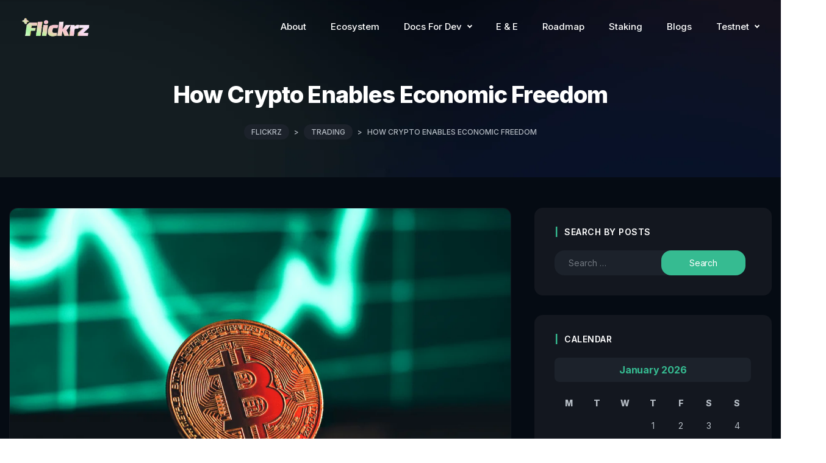

--- FILE ---
content_type: text/css
request_url: https://flickrz.org/wp-content/themes/toka-child/style.css?ver=1.00
body_size: 73
content:
/*
Theme Name: Toka Child Theme
Theme URI: https://toka.peerduck.com
Author: PeerduckThemes
Author URI: https://peerduck.com
Description: Blank Child Theme for Toka
Template: toka
Version: 1.00
Requires at least: 5.0
Requires PHP: 7
License: GNU General Public License v2 or later
License URI: http://www.gnu.org/licenses/gpl-2.0.html
Tags: one-column, two-columns, three-columns, custom-colors, featured-images, theme-options
Text Domain: toka
*/

--- FILE ---
content_type: text/css
request_url: https://flickrz.org/wp-content/themes/toka/style.css?ver=6.7.4
body_size: 27810
content:
/*
Theme Name: Toka
Theme URI: https://toka.peerduck.com
Author: Duck-Themes
Author URI: https://peerduck.com
Description: NFT & Crypto WordPress Theme
Version: 1.35
Requires at least: 5.0
Requires PHP: 7
License: GNU General Public License v2 or later
License URI: http://www.gnu.org/licenses/gpl-2.0.html
Tags: one-column, two-columns, three-columns, custom-colors, featured-images, theme-options
Text Domain: toka
*/

/* ------------------------------------------------------------------
[Table of contents]

1. GLOBAL VARIABLES
2. CSS RESET
3. GLOBAL COLORS
4. SEARCH
5. LAYOUT
6. WOOCOMMERCE GENERAL
7. MAILCHIMP FORM
8. POST META
9. SEARCH PAGE NAVIGATION
10. BUTTONS
11. INPUTS
12. WP IMPROVES
13. GENERAL IMPROVES
14. BLOG
15. CONTACT FORM 7
16. NextGEN GALLERY
17. AUDIO

/* ------------------------------------------------------------------ */

/* ============================================================================================================== */
/*
 * 1. GLOBAL VARIABLES
 */

/* Theme Customizer colors */
:root {
    --primary-color: #36bb91;
    --primary-links-hover-color: #36bb91;
    --primary-dark-color: #b6bdc5;
    --primary-bg-color: #1c222b;
    --header-bg-color: #1c222b;
    --footer-bg-color: #f8f8f8;
    --title-color: #ffffff;
    --fw-title-color: #1a1a1a;
    --btn-bg-color: #36bb91;
    --btn-hover-color: #1a5e49;
    --txt-select-bg-color: #f3d7f463;
    --logo-height: 40px;
}

/* Back-end variables */
:root {
    --header-text-color: var(--title-color);
    --header-menu-color: #212529;
    --header-menu-color-white: #ffffff;
    --header-title-color: var(--title-color);
    --header-text-color-hover: var(--primary-color);
    --header-current-page: var(--primary-color);
    --breadcrumbs-txt: #b6bdc5;
    --breadcrumbs-a: #b6bdc5;
    --breadcrumbs-a-bg: #1c222b;
    --breadcrumbs-a-hover: #ffffff;
    --breadcrumbs-a-hover-bg: var(--primary-bg-color);
    --breadcrumbs-border: transparent;
    --footer-link-color: var(--fw-title-color);
    --blog-tile-content: #b6bdc5;
    --widget-title-color: var(--title-color);
    --footer-tag-color: var(--title-color);
    --footer-product-title-color: var(--title-color);
    --block-box-shadow: none;
    --header-menu-hover-bg: transparent;
}

/* Features colors */
:root {
    --social-icon-txt-color: #ffffff;
    --social-icon-color: var(--btn-bg-color);
    --social-icon-hover-color: var(--btn-hover-color);
    --price-color: var(--title-color);;
    --price-tile-color: var(--title-color);;
    --woo-pr-fil-bg-color: var(--primary-color);
    --success-icon-color: var(--primary-color);
    --cart-count-color: var(--primary-color);
    --sale-badge-bg-color: var(--primary-color);
}

/* Mobile variables */
@media (max-width: 1199px) {
    :root {
        --block-box-shadow: none;
    }
}

#site-footer.nav-black-desktop {
    --primary-bg-color: #ffffff;
}

/* Fonts */
@font-face {
    font-family: 'Inter';
    font-style: normal;
    font-weight: 400;
    font-display: block;
    src: url("./assets/fonts/Inter-Regular.woff2?v=3.18") format("woff2"),
    url("./assets/fonts/Inter-Regular.woff?v=3.18") format("woff");
}

@font-face {
    font-family: 'Inter';
    font-style: normal;
    font-weight: 500;
    font-display: block;
    src: url("./assets/fonts/Inter-Medium.woff2?v=3.18") format("woff2"),
    url("./assets/fonts/Inter-Medium.woff?v=3.18") format("woff");
}

@font-face {
    font-family: 'Inter';
    font-style: normal;
    font-weight: 600;
    font-display: block;
    src: url("./assets/fonts/Inter-SemiBold.woff2?v=3.18") format("woff2"),
    url("./assets/fonts/Inter-SemiBold.woff?v=3.18") format("woff");
}

@font-face {
    font-family: 'Inter';
    font-style: normal;
    font-weight: 700;
    font-display: block;
    src: url("./assets/fonts/Inter-Bold.woff2?v=3.18") format("woff2"),
    url("./assets/fonts/Inter-Bold.woff?v=3.18") format("woff");
}

@font-face {
    font-family: 'Inter';
    font-style: normal;
    font-weight: 800;
    font-display: block;
    src: url("./assets/fonts/Inter-ExtraBold.woff2?v=3.18") format("woff2"),
    url("./assets/fonts/Inter-ExtraBold.woff?v=3.18") format("woff");
}

@font-face {
    font-family: 'Inter';
    font-style: normal;
    font-weight: 900;
    font-display: block;
    src: url("./assets/fonts/Inter-Black.woff2?v=3.18") format("woff2"),
    url("./assets/fonts/Inter-Black.woff?v=3.18") format("woff");
}

/* end GLOBAL VARIABLES */
/* ============================================================================================================== */
/*
 * 2. CSS RESET
 */

/**
 * 1. Correct the inheritance and scaling of font size in all browsers.
 * 2. Correct the odd `em` font sizing in all browsers.
 */
pre {
    font-family: monospace, monospace;
    /* 1 */
    font-size: 1em;
    /* 2 */
}

/* Text-level semantics
   ========================================================================== */
/**
 * Remove the gray background on active links in IE 10.
 */
a {
    /*noinspection CssUnknownProperty*/
    -webkit-text-decoration-skip: objects;
    transition: all 215ms;
}

/**
 * 1. Remove the bottom border in Chrome 57- and Firefox 39-.
 * 2. Add the correct text decoration in Chrome, Edge, IE, Opera, and Safari.
 */
abbr[title] {
    border-bottom: none;
    /* 1 */
    text-decoration: underline;
    /* 2 */
    /*noinspection CssOverwrittenProperties*/
    text-decoration: underline dotted;
    /* 2 */
}

/**
 * Prevent the duplicate application of `bolder` by the next rule in Safari 6.
 */
b,
strong {
    font-weight: inherit;
}

/**
 * Add the correct font weight in Chrome, Edge, and Safari.
 */
b,
b a,
b p,
b span,
strong,
strong a,
strong p,
strong span {
    font-weight: 800;
}

/**
 * 1. Correct the inheritance and scaling of font size in all browsers.
 * 2. Correct the odd `em` font sizing in all browsers.
 */
code,
kbd,
samp {
    font-family: monospace, monospace;
    /* 1 */
    font-size: 1em;
    /* 2 */
}

/**
 * Add the correct font style in Android 4.3-.
 */
dfn {
    font-style: italic;
}

/**
 * Add the correct font size in all browsers.
 */
small {
    font-size: 80%;
}

/**
 * Prevent `sub` and `sup` elements from affecting the line height in
 * all browsers.
 */
sub,
sup {
    font-size: 75%;
    line-height: 0;
    position: relative;
    vertical-align: baseline;
}

sub {
    bottom: -0.25em;
}

sup {
    top: -0.5em;
}

/* Embedded content
   ========================================================================== */
/**
 * Add the correct display in IE 9-.
 */
audio,
video {
    display: inline-block;
}

/**
 * Add the correct display in iOS 4-7.
 */
audio:not([controls]) {
    display: none;
    height: 0;
}

/**
 * Hide the overflow in IE.
 */
svg:not(:root) {
    overflow: hidden;
}

/* Forms
   ========================================================================== */
/**
 * Show the overflow in IE.
 * 1. Show the overflow in Edge.
 */
button,
input {
    /* 1 */
    overflow: visible;
}

/**
 * Remove the inheritance of text transform in Edge, Firefox, and IE.
 */
button,
select {
    text-transform: none;
}

/**
 * Prevent a WebKit bug where (2) destroys native `audio` and `video` controls in Android 4.
 * Correct the inability to style clickable types in iOS and Safari.
 */
button,
html [type="button"],
[type="reset"],
[type="submit"] {
    -webkit-appearance: button;
}

/**
 * Remove the inner border and padding in Firefox.
 */
button::-moz-focus-inner,
[type="button"]::-moz-focus-inner,
[type="reset"]::-moz-focus-inner,
[type="submit"]::-moz-focus-inner {
    border-style: none;
    padding: 0;
}

/**
 * Restore the focus styles unset by the previous rule.
 */
button:-moz-focusring,
[type="button"]:-moz-focusring,
[type="reset"]:-moz-focusring,
[type="submit"]:-moz-focusring {
    outline: 1px dotted ButtonText;
}

/**
 * Correct the padding in Firefox.
 */
fieldset {
    padding: 0.35em 0.75em 0.625em;
}

/**
 * 1. Correct the text wrapping in Edge and IE.
 * 2. Correct the color inheritance from `fieldset` elements in IE.
 * 3. Remove the padding so developers are not caught out when they zero out
 *    `fieldset` elements in all browsers.
 */
legend {
    box-sizing: border-box;
    /* 1 */
    color: inherit;
    /* 2 */
    display: table;
    /* 1 */
    max-width: 100%;
    /* 1 */
    padding: 0;
    /* 3 */
    white-space: normal;
    /* 1 */
}

/**
 * 1. Add the correct display in IE 9-.
 * 2. Add the correct vertical alignment in Chrome, Firefox, and Opera.
 */
progress {
    display: inline-block;
    /* 1 */
    vertical-align: baseline;
    /* 2 */
}

/**
 * Remove the default vertical scrollbar in IE.
 */
textarea {
    overflow: auto;
}

/**
 * 1. Add the correct box sizing in IE 10-.
 * 2. Remove the padding in IE 10-.
 */
[type="checkbox"],
[type="radio"] {
    box-sizing: border-box;
    /* 1 */
    padding: 0;
    /* 2 */
}

html {
    height: 100%;
}

/**
 * Correct the cursor style of increment and decrement buttons in Chrome.
 */
[type="number"]::-webkit-inner-spin-button,
[type="number"]::-webkit-outer-spin-button {
    height: auto;
}

/**
 * 1. Correct the odd appearance in Chrome and Safari.
 * 2. Correct the outline style in Safari.
 */
[type="search"] {
    -webkit-appearance: textfield;
    /* 1 */
    outline-offset: -2px;
    /* 2 */
}

/**
 * Remove the inner padding and cancel buttons in Chrome and Safari on macOS.
 */
[type="search"]::-webkit-search-cancel-button,
[type="search"]::-webkit-search-decoration {
    -webkit-appearance: none;
}

/**
 * 1. Correct the inability to style clickable types in iOS and Safari.
 * 2. Change font properties to `inherit` in Safari.
 */
::-webkit-file-upload-button {
    -webkit-appearance: button;
    /* 1 */
    font: inherit;
    /* 2 */
}

/* Interactive
   ========================================================================== */
/*
 * Add the correct display in IE 9-.
 * 1. Add the correct display in Edge, IE, and Firefox.
 */
details,
menu {
    display: block;
}

/*
 * Add the correct display in all browsers.
 */
summary {
    display: list-item;
}

/* Scripting
   ========================================================================== */
/**
 * Add the correct display in IE 9-.
 */
canvas {
    display: inline-block;
}

/**
 * Add the correct display in IE.
 */
template {
    display: none;
}

/* Hidden
   ========================================================================== */
/**
 * Add the correct display in IE 10-.
 */
[hidden] {
    display: none;
}

fieldset {
    margin: 0;
    padding: 0;
    -webkit-margin-start: 0;
    -webkit-margin-end: 0;
    -webkit-padding-before: 0;
    -webkit-padding-start: 0;
    -webkit-padding-end: 0;
    -webkit-padding-after: 0;
    border: 0;
}

legend {
    margin: 0;
    padding: 0;
    display: block;
    -webkit-padding-start: 0;
    -webkit-padding-end: 0;
}

body,
input,
textarea,
select,
button {
    font-synthesis: none;
    -moz-font-feature-settings: 'kern';
    -webkit-font-smoothing: antialiased;
    -moz-osx-font-smoothing: grayscale;
    direction: ltr;
}

body {
    color: var(--primary-dark-color);
    overflow-x: hidden;
    min-height: 100vh;
    margin: auto;
}

ol {
    padding-left: 0;
}

ul {
    padding: 0;
}

ul ul,
ol ol {
    padding-left: 1rem;
}

button,
input {
    outline: none;
}

a {
    color: var(--primary-color);
}

a:hover {
    color: var(--primary-links-hover-color);
}

:focus {
    outline: none;
}

::selection {
    background: var(--txt-select-bg-color);
}

/* Webkit selection */
body {
    /*noinspection CssUnknownProperty*/
    -webkit-selection: var(--txt-select-bg-color);
}

/* Firefox selection */
body {
    /*noinspection CssUnknownProperty*/
    -moz-selection: var(--txt-select-bg-color);
}

mark,
.mark {
    background-color: var(--txt-select-bg-color);
}

main,
#primary {
    z-index: 1;
}

img {
    max-width: 100%;
    height: auto;
}

/* Fix blurry images in latest Chrome */
img {
    /*noinspection CssInvalidPropertyValue*/
    image-rendering: -webkit-optimize-contrast;
}

input:not([type="radio"], [type="checkbox"]),
textarea {
    -webkit-appearance: none;
    -moz-appearance: none;
    appearance: none;
}

input:required {
    box-shadow: none;
}

ins {
    text-decoration: none;
}

select {
    -webkit-appearance: none;
    -moz-appearance: none;
    appearance: none;
    background-size: 1.2rem !important;
    background: url("data:image/svg+xml;utf8,<svg fill='black' height='24' viewBox='0 0 24 24' width='24' xmlns='http://www.w3.org/2000/svg'><path d='M7 10l5 5 5-5z'/><path d='M0 0h24v24H0z' fill='none'/></svg>") no-repeat calc(100% - 0.5rem) center;
}

/* end CSS RESET */
/* ============================================================================================================== */
/*
 * 3. GLOBAL COLORS
 */

/* They uses gradient color by default settings that comes from Theme Customize */
h1.header-title {
    color: var(--header-title-color);
}

h1 {
    color: var(--title-color);
}

/* Uses theme customizer's color */
.navbar-dark .navbar-nav .nav-link.show,
.navbar-dark .navbar-nav .nav-link.active,
.woocommerce ul.products li.product .price,
.woocommerce div.product p.price,
.woocommerce div.product span.price,
.woocommerce .star-rating span::before {
    color: var(--primary-color);
}

/* Hover light */
.primary-menu.navbar .nav-item:hover .nav-link,
.primary-sub-menu.navbar-light .navbar-nav .nav-link:hover,
.navbar-dark .navbar-nav .nav-link:hover,
.cart-contents:hover svg,
.magic-search .input-field:hover svg.search-icon,
.woocommerce .woocommerce-breadcrumb a:hover,
.footer-menu li a:hover,
.post-meta a:hover,
.entry-categories-inner a:hover,
.header-info a:hover {
    color: var(--primary-color) !important;
}

.primary-sub-menu.navbar-light .navbar-nav .nav-link,
.navbar-dark .navbar-nav .active > .nav-link,
.dropdown-item,
.header-info a {
    color: var(--title-color);
}

.entry-categories-inner a {
    color: #6d7c90;
}

#site-footer.nav-white-desktop .widget-content .search-form .search-field,
#site-footer.nav-white-desktop .widget .woocommerce-product-search .search-field {
    background: #1c222b;
    color: #b6bdc5;
    border-color: transparent;
}

#site-footer.nav-black-desktop .widget-content .search-form .search-field,
#site-footer.nav-black-desktop .widget .woocommerce-product-search .search-field {
    background: #ffffff;
    color: #1a1a1a;
    border-color: #e8e8e9;
}

#site-footer .widget-content .search-form .search-field,
#site-footer .widget .woocommerce-product-search .search-field,
#site-footer .widget .woocommerce-product-search button,
#site-footer .widget-content .search-form .search-submit {
    height: 45px;
}

#site-footer .tagcloud a,
#site-footer .tagged_as a {
    color: var(--footer-tag-color);
    border: 1px solid #e8e8e9;
}

#site-footer .comment-author-link a {
    color: var(--title-color);
    border: none;
    background: transparent;
    padding: 0 !important;
}

#site-footer .product_list_widget li a {
    color: var(--footer-product-title-color);
}

.footer-top,
.footer-top a,
.footer-top p,
#site-footer #wp-calendar,
#site-footer .widget-title,
#site-footer .widget_price_filter .price_label,
#site-footer .widget_shopping_cart .total,
#site-footer .widget_categories ul li,
#site-footer .widget_archive ul li,
#site-footer .recentcomments {
    color: var(--fw-title-color);
}

#site-footer .recentcomments {
    margin-bottom: 1rem;
}

#site-footer .woocommerce ul.product_list_widget li {
    border: 1px solid #e8e8e9;
}

#site-footer .product_list_widget li a:hover {
    color: var(--primary-color);
}

#site-footer .tagcloud a:hover,
#site-footer .tagged_as a:hover {
    color: white;
    border: 1px solid var(--primary-color);
}

#site-footer .comment-author-link a:hover {
    color: var(--primary-color);
}

/* Dark footer colors */
#site-footer.nav-white-desktop {
    --footer-bg-color: #020710;
    --fw-title-color: #ffffff;
    --footer-link-color: var(--primary-dark-color);
    --footer-txt-color: #ffffff;
    --footer-tag-color: var(--footer-txt-color);
    --footer-product-title-color: var(--footer-txt-color);
}

#site-footer.nav-black-desktop {
    --footer-txt-color: #1a1a1a;
    --footer-tag-color: var(--footer-txt-color);
    --footer-product-title-color: var(--footer-txt-color);
}

#site-footer.nav-black-desktop .widget del bdi {
    color: #1a1a1a;
}

#site-footer.nav-black-desktop .widget select,
#site-footer.nav-black-desktop .widget_product_categories select,
#site-footer.nav-black-desktop .widget_product_categories #product_cat,
#site-footer.nav-black-desktop .widget select:hover,
#site-footer.nav-black-desktop .widget_product_categories select:hover,
#site-footer.nav-black-desktop .widget_product_categories #product_cat:hover {
    background-color: white;
}

.footer-top .woocommerce-mini-cart__empty-message {
    color: #6d7c90;
}

#site-footer #wp-calendar {
    color: var(--footer-txt-color);
}

#site-footer.nav-white-desktop button:hover,
#site-footer.nav-white-desktop input[type="submit"] {
    background: var(--btn-bg-color) !important;
}

#site-footer.nav-white-desktop .footer-top {
    border-bottom: 1px solid rgba(255, 255, 255, 0.07);
}

#site-footer.nav-white-desktop .woocommerce ul.cart_list li,
#site-footer.nav-white-desktop .woocommerce ul.product_list_widget li {
    background: var(--primary-bg-color);
}

#site-footer.nav-white-desktop .woocommerce ul.product_list_widget li {
    border: none;
}

#site-footer.nav-white-desktop .tagcloud a,
#site-footer.nav-white-desktop .tagged_as a {
    background: var(--primary-bg-color);
    color: var(--primary-color);
    border: 1px solid transparent;
}

#site-footer.nav-white-desktop .tagcloud a:hover,
#site-footer.nav-white-desktop .tagged_as a:hover {
    background: var(--primary-color);
    color: white;
    border: 1px solid transparent;
}

/* end GLOBAL COLORS */
/* ============================================================================================================== */
/*
 * 4. SEARCH
 */

.magic-search form {
    width: 100%;
    margin: 0;
}

.magic-search form .inner-form .row .input-field {
    position: relative;
    display: -ms-flexbox;
    display: flex;
    -ms-flex-pack: center;
    justify-content: center;
}

.magic-search form .inner-form .row .input-field input {
    width: 43px;
    border: 0;
    display: block;
    font-size: 16px;
    cursor: pointer;
    transition: all 0.3s ease-in-out;
    letter-spacing: -0.011em;
}

.navbar-collapse.collapsing .magic-search form .inner-form .row .input-field.first input::-webkit-input-placeholder,
.navbar-collapse.show .magic-search form .inner-form .row .input-field.first input::-webkit-input-placeholder,
.magic-search form .inner-form .row .input-field.first input.isFocus::-webkit-input-placeholder {
    opacity: 1;
}

@media (min-width: 1200px) {
    .navbar-collapse.collapsing .magic-search form .inner-form .row .input-field.first input::-webkit-input-placeholder,
    .navbar-collapse.show .magic-search form .inner-form .row .input-field.first input::-webkit-input-placeholder,
    .magic-search form .inner-form .row .input-field.first input.isFocus::-webkit-input-placeholder {
        padding-left: 3px;
    }
}

.magic-search form .inner-form .row .input-field input.placeholder {
    color: #adb5bd;
    font-size: 15px;
    font-weight: 400;
    letter-spacing: -0.009em;
}

/* Code duplicated because of issues */
/* noinspection DuplicatedCode */
.magic-search form .inner-form .row .input-field input:-moz-placeholder {
    opacity: 0;
    color: #adb5bd;
    font-size: 15px;
    font-weight: 400;
    letter-spacing: -0.009em;
}

.magic-search form .inner-form .row .input-field input.isFocus:-moz-placeholder {
    -webkit-transition-property: opacity, -webkit-transform;
    /*noinspection CssOverwrittenProperties*/
    transition-property: opacity, -webkit-transform;
    /*noinspection CssOverwrittenProperties*/
    transition-property: opacity, transform;
    transition-property: opacity, transform, -webkit-transform;
    -webkit-transition-duration: 1.2s, 1.4s;
    transition-duration: 1.2s, 1.4s;
    -webkit-transition-timing-function: cubic-bezier(0.215, 0.61, 0.355, 1), cubic-bezier(0.25, 0.46, 0.45, 0.94);
    transition-timing-function: cubic-bezier(0.215, 0.61, 0.355, 1), cubic-bezier(0.25, 0.46, 0.45, 0.94);
}

/* Code duplicated because of issues */
/* noinspection DuplicatedCode */
.magic-search form .inner-form .row .input-field input::-webkit-input-placeholder {
    opacity: 0;
    color: #adb5bd;
    font-size: 15px;
    font-weight: 400;
    letter-spacing: -0.009em;
}

.magic-search form .inner-form .row .input-field input.isFocus::-webkit-input-placeholder {
    -webkit-transition-property: opacity, -webkit-transform;
    /*noinspection CssOverwrittenProperties*/
    transition-property: opacity, -webkit-transform;
    /*noinspection CssOverwrittenProperties*/
    transition-property: opacity, transform;
    transition-property: opacity, transform, -webkit-transform;
    -webkit-transition-duration: 1.2s, 1.4s;
    transition-duration: 1.2s, 1.4s;
    -webkit-transition-timing-function: cubic-bezier(0.215, 0.61, 0.355, 1), cubic-bezier(0.25, 0.46, 0.45, 0.94);
    transition-timing-function: cubic-bezier(0.215, 0.61, 0.355, 1), cubic-bezier(0.25, 0.46, 0.45, 0.94);
}

.magic-search form .inner-form .row .input-field input:hover,
.magic-search form .inner-form .row .input-field input:focus {
    box-shadow: none;
    outline: 0;
    background: var(--header-menu-hover-bg);
}

.magic-search:hover #inputFocus:not(.isFocus),
.magic-search:hover input {
    background: var(--header-menu-hover-bg);
}

/* Code duplicated because of issues */
/* noinspection DuplicatedCode */
.magic-search form .inner-form .row .input-field.first .clear {
    height: 43px;
    padding: 0 0.75rem;
    position: absolute;
    top: 0;
    right: 0;
    border: 0;
    background: transparent;
    z-index: 2;
    cursor: pointer;
    opacity: 0;
}

.magic-search form .inner-form .row .input-field.first .clear svg {
    fill: rgba(110, 110, 115, 0.7);
    width: 1.375rem;
    height: 1.1875rem;
}

.magic-search svg.search-icon {
    width: 1.375rem;
    height: 1.1875rem;
    position: absolute;
    left: 0.7rem;
    top: 0.8rem;
    color: var(--primary-dark-color);
    fill: currentColor;
    cursor: pointer;
    z-index: 4;
    transition: all 215ms ease;
}

.magic-search.focus-search .input-field:hover svg.search-icon,
.magic-search.focus-search .input-field svg.search-icon {
    color: #6e6e73 !important;
    transition: all 0.215s ease;
    cursor: default;
}

@media (min-width: 1200px) {
    .magic-search.focus-search .input-field:hover svg.search-icon,
    .magic-search.focus-search .input-field svg.search-icon {
        /*display: none;*/
    }
}

.magic-search form .inner-form .row .input-field.first .clear:hover,
.magic-search form .inner-form .row .input-field.first .clear:focus {
    box-shadow: none;
    outline: 0;
}

.magic-search form .inner-form .row .input-field.first input {
    padding: 0.75rem;
    border-radius: 16px;
    height: 43px;
    transition: all 0.325s ease;
}

.navbar-collapse.collapsing .magic-search form .inner-form .row .input-field.first input,
.navbar-collapse.show .magic-search form .inner-form .row .input-field.first input {
    width: 100% !important;
    background-color: #f5f5f7;
    color: #161C2D;
    padding-right: 43px;
}

.magic-search form .inner-form .row .input-field.first input.isFocus {
    padding-left: 41px;
    padding-right: 43px;
    width: 350px;
    background-color: white;
    color: #161C2D;
    box-shadow: 0 0.125rem 0.375rem rgba(0, 0, 0, 0.05), 0 0.5rem 1.2rem rgba(0, 0, 0, 0.1);
}

/* Code duplicated because of issues */
/* noinspection DuplicatedCode */
.magic-search form .inner-form .row .input-field.first input.isFocus ~ .clear {
    opacity: 1;
    -webkit-transition-property: opacity, -webkit-transform;
    /*noinspection CssOverwrittenProperties*/
    transition-property: opacity, -webkit-transform;
    /*noinspection CssOverwrittenProperties*/
    transition-property: opacity, transform;
    transition-property: opacity, transform, -webkit-transform;
    -webkit-transition-duration: 0.2s, 1.4s;
    transition-duration: 0.2s, 1.4s;
    -webkit-transition-timing-function: cubic-bezier(0.215, 0.61, 0.355, 1), cubic-bezier(0.25, 0.46, 0.45, 0.94);
    transition-timing-function: cubic-bezier(0.215, 0.61, 0.355, 1), cubic-bezier(0.25, 0.46, 0.45, 0.94);
}

.navbar-collapse.show .magic-search form .inner-form .row .input-field {
    width: 100%;
}

.animated-icon1 {
    width: 26px;
    height: 12px;
    position: relative;
    margin: 0;
    cursor: pointer;
}

.animated-icon1 span {
    display: block;
    position: absolute;
    height: 2px;
    width: 100%;
    border-radius: 9px;
    opacity: 1;
    left: 0;
    transition: all .1806s linear;
}

.animated-icon1 span {
    background: var(--primary-dark-color);
}

.animated-icon1 span:nth-child(1) {
    top: 0;
}

.animated-icon1 span:nth-child(2) {
    top: 10px;
    width: 50%;
}

.animated-icon1.open span:nth-child(1) {
    top: 3px;
}

.animated-icon1.open span:nth-child(2) {
    top: 7px;
    width: 100%;
}

/* end SEARCH */
/* ============================================================================================================== */
/*
 * 5. LAYOUT STYLES
 */

.container-xl.blog-post {
    max-width: 1400px;
}

.pr-color {
    color: var(--primary-color);
}

.container-narrow {
    margin: auto;
}

.container-narrow,
.container-narrow .blog-tile,
.blog .container.container-narrow {
    max-width: 900px;
}

.narrow-wrap {
    max-width: 768px;
}

.inner-header {
    margin-top: 75px;
    margin-bottom: 0;
    z-index: 1;
    position: relative;
    max-width: 1539px;
}

@media (max-width: 1199px) {
    .inner-header {
        margin-top: 50px;
        margin-bottom: 25px;
    }
}

@media (min-width: 1200px) {
    .primary-menu-inner {
        width: 100%;
        max-width: 1400px;
    }
}

.custom-logo {
    width: auto;
}

.header-cart-icon {
    display: flex;
    justify-content: center;
    align-items: center;
}

.header-bg {
    background-color: var(--header-bg-color);
}

.footer-bg {
    background-color: var(--footer-bg-color);
    position: relative;
}

/*noinspection CssUnknownTarget*/
.nav-black-desktop .footer-bg {
    background-image: url("/wp-content/themes/toka/assets/img/bg-white.png");
    background-position: center center;
    background-size: cover;
}

/*noinspection CssUnknownTarget*/
.nav-white-desktop .footer-bg {
    background-image: url("/wp-content/themes/toka/assets/img/bg-black.png");
    background-position: center center;
    background-size: cover;
}

.post-meta path {
    fill: var(--primary-color);
}

#pr-nav {
    z-index: 9;
}

/*noinspection CssUnknownTarget*/
#main-header {
    overflow: hidden;
    background: var(--header-bg-color);
    background-image: url(/wp-content/themes/toka/assets/img/bg-black.png);
    background-position: center center;
    background-size: cover;
}

#main-header + #site-content,
#main-header + #site-content-wrap-grow,
#main-header + #primary,
#main-header + main,
body.error404 {
    background-color: #050b13;
}

.magic-search #inputFocus:not(.isFocus) {
    z-index: 3;
}

.breadcrumbs {
    text-align: center;
    color: var(--breadcrumbs-txt);
    font-size: 12px;
    font-weight: 500;
    line-height: 1em;
    text-transform: uppercase;
    letter-spacing: 0;
}

.breadcrumbs .current-item {
    font-weight: 500;
}

.breadcrumbs a {
    padding: 5px 12px;
    border-radius: 20px;
    color: var(--breadcrumbs-a);
    background-color: var(--breadcrumbs-a-bg);
    transition: all .45s;
    white-space: nowrap;
    margin-bottom: 1rem;
    /* Enable border */
    /*border: 1px solid var(--breadcrumbs-border);*/
}

.breadcrumbs a:hover {
    color: var(--breadcrumbs-a-hover);
    background-color: var(--breadcrumbs-a-hover-bg);
}

.breadcrumbs span[typeof="ListItem"] {
    margin-bottom: 1.5rem;
    display: inline-block;
    margin-left: 5px;
    margin-right: 5px;
}

.dropdown-menu .current-menu-item .dropdown-item {
    font-weight: 600;
}

.blog-post .entry-content {
    line-height: 1.7;
}

@media (min-width: 1200px) {
    :root {
        --mobile-grey-color: #1c222b;
    }

    .custom-logo {
        max-height: var(--logo-height);
        margin-top: 10px;
        margin-bottom: 10px;
    }

    #pr-nav {
        margin-top: 11px;
        position: absolute;
        width: 100%;
        padding: 2px 1.5rem;
        background: transparent;
        transition: all 0ms;
    }

    #pr-nav.navbar-fixed {
        background: rgba(255, 255, 255, 0.72);
        backdrop-filter: saturate(180%) blur(20px);
        margin-top: 0;
        opacity: 0;
        position: fixed;
        top: 0;
        left: 0;
        right: 0;
        -webkit-transform: translateY(-120%);
        transform: translateY(-120%);
    }

    #pr-nav.navbar-fixed.navbar-fixed-anim {
        -webkit-transition: all .3s ease-in-out;
        transition: all .3s ease-in-out;
        opacity: 1;
    }

    .admin-bar #pr-nav.navbar-fixed.navbar-fixed-show {
        -webkit-transform: translateY(32px);
        transform: translateY(32px);
    }

    #pr-nav.navbar-fixed.navbar-fixed-show {
        -webkit-transform: translateY(0);
        transform: translateY(0);
    }

    #pr-nav.nav-white-desktop.navbar-fixed {
        background: rgba(0, 0, 0, 0.72);
    }

    #pr-nav.navbar-fixed .header-cta .elementor-button,
    #pr-nav.navbar-fixed .nav-link {
        font-size: 14px;
        letter-spacing: normal;
        font-weight: 500;
    }

    #pr-nav.navbar-fixed .custom-logo-link h5 {
        font-size: 24px;
        letter-spacing: -0.019em;
    }

    .magic-search {
        padding: 0 1rem;
        margin-right: 0.5rem;
        width: 43px;
    }

    /* For box-shadow */
    .magic-search #inputFocus:not(.isFocus) {
        color: transparent;
        background: transparent;
    }

    /* For box-shadow */
    .cart-contents {
        padding: 0.594rem;
        transition: all 0.215s ease;
    }

    .navbar-expand-lg .navbar-nav {
        margin-left: 2rem;
    }

    .header-icons {
        height: 34px;
        margin-right: 2rem;
    }

    .primary-menu.navbar .nav-item .dropdown-menu {
        display: block;
        opacity: 0;
        visibility: hidden;
        margin-top: 0;
    }

    .primary-menu.navbar .nav-item:hover .nav-link,
    .primary-menu.navbar .nav-item:hover .nav-link::after {
        color: var(--primary-color);
    }

    .primary-menu.navbar .dropdown-menu {
        top: 200%;
        border: none;
        border-radius: 0 0 8px 8px;
        overflow: hidden;
        box-shadow: 0 0.5rem 1.875rem rgba(0, 0, 0, 0.15);
        border-top: 2px solid var(--primary-color);
    }

    .primary-menu.navbar .nav-item:hover .dropdown-menu {
        transition: all 0.4s cubic-bezier(0.165, 0.84, 0.44, 1), transform 0.5s cubic-bezier(0.165, 0.84, 0.44, 1), opacity 0.5s cubic-bezier(0.165, 0.84, 0.44, 1), -webkit-transform 0.5s cubic-bezier(0.165, 0.84, 0.44, 1);
        opacity: 1;
        visibility: visible;
        top: 100%;
    }

    .primary-menu .dropdown-item {
        border-radius: 5px;
        color: #6c757d;
    }

    .dropdown-item:hover {
        background-color: #f8f9fa;
        color: #060708;
    }

    .dropdown-item:active {
        background-color: #fff;
        color: var(--primary-color);
    }

    .dropdown-menu .current-menu-item .dropdown-item {
        color: var(--primary-color);
    }

    .navbar-expand-lg .navbar-nav .nav-link {
        padding-right: 20px;
        padding-left: 20px;
    }

    .footer-menu li {
        padding-left: 0.75rem;
        padding-right: 0.75rem;
        line-height: 1.7rem;
    }

    .primary-menu.navbar .nav-item.current_page_item .nav-link {
        color: var(--header-current-page) !important;
    }

    .navbar-dark .navbar-nav .nav-link {
        display: flex;
        align-items: center;
        transition: color 300ms;
    }

    .primary-sub-menu.navbar-light .navbar-nav .nav-link,
    .primary-menu .dropdown-item,
    .header-info a,
    .header-address path,
    .primary-menu .dropdown-toggle::after,
    .ngg-navigation span.current,
    .ngg-navigation a.page-numbers,
    .ngg-galleryoverview.default-view .ngg-gallery-thumbnail img {
        transition: all 215ms;
    }

    /* Change color for header's top level menu titles on desktop */
    .navbar-dark .navbar-nav .nav-link {
        color: var(--header-menu-color) !important;
    }

    /* Change color for header's additional info blocks on desktop */
    .header-info a {
        color: var(--header-text-color) !important;
    }

    /* Change *hover* color for header's top level menu titles and additional info blocks on desktop */
    .navbar-dark .navbar-nav .nav-link:hover,
    .primary-menu.navbar .nav-item:hover .nav-link,
    .primary-menu.navbar .nav-item:hover .nav-link::after,
    .header-info a:hover {
        color: var(--header-text-color-hover) !important;
        background: var(--header-menu-hover-bg);
    }

    /* Change color for header's icons for additional info blocks on desktop */
    .header-address path {
        fill: var(--header-text-color);
    }

    /* Change *hover* color for header's icons for additional info blocks on desktop */
    .header-address a:hover path {
        fill: var(--header-text-color-hover);
    }
}

.navbar-dark.nav-white-desktop .navbar-nav .nav-link,
.nav-white-desktop .header-info a,
.nav-white-desktop .custom-logo-link h5 {
    color: var(--header-menu-color-white) !important;
}

.nav-white-desktop .dropdown-menu {
    background-color: #141d21;
}

.nav-white-desktop .dropdown-item {
    color: #e9e9eb;
    font-weight: 500 !important;
}

.nav-white-desktop .dropdown-item:hover {
    background-color: #11191c;
}

.nav-white-desktop .dropdown-item:active,
.nav-white-desktop .dropdown-item:focus {
    background-color: #11191c !important;
}

@media (max-width: 1199px) {
    .nav-white-desktop {
        background: black;
    }
}

.bi-three-dots-vertical {
    width: 1.5rem;
    height: 1.5rem;
}

#site-footer .widget {
    padding-bottom: 2rem;
}

.navbar-expand .navbar-nav .nav-link {
    margin: 0.5rem 1rem;
    padding: 0;
}

.primary-sub-menu.navbar-light .navbar-nav .nav-link,
.footer-top li a {
    font-weight: 400;
}

.primary-sub-menu.navbar-light .navbar-nav .nav-link,
.navbar-dark .navbar-nav .nav-link {
    padding-top: 16px;
    padding-bottom: 16px;
}

.primary-menu .dropdown-item {
    font-weight: 600;
    padding: 12px 22px 12px 22px;
    transition: all 0s;
}

.primary-sub-menu.navbar-light .navbar-nav .nav-link,
.primary-menu .dropdown-item {
    font-size: 15px;
    line-height: 1.5;
    letter-spacing: -0.009em;
}

.footer-top a,
.footer-top p {
    font-size: 15px;
    line-height: 1.5;
    letter-spacing: -0.009em;
}

.footer-top .widget-content ul li a {
    font-size: 15px;
    letter-spacing: -0.009em;
    color: var(--footer-link-color);
    font-weight: 500;
}

/* Top Menu links style */
.navbar-dark .navbar-nav .nav-link {
    font-weight: 500;
    font-size: 15px;
    line-height: 19px;
    border-radius: 8px;
    letter-spacing: 0;
}

.widget_product_categories .dropdown_product_cat,
.widget_product_categories .select2 {
    max-width: 20rem;
}

.woocommerce .widget_layered_nav_filters ul li a::before,
.woocommerce .woocommerce-widget-layered-nav-list .woocommerce-widget-layered-nav-list__item--chosen a::before {
    color: var(--woo-pr-fil-bg-color);
    vertical-align: middle;
    height: 19px;
    display: inline-block;
}

.select2-container--default .select2-results__option--highlighted[aria-selected],
.select2-container--default .select2-results__option--highlighted[data-selected] {
    background-color: var(--btn-bg-color);
}

@media (min-width: 576px) {
    .primary-sub-menu {
        height: 5rem;
    }
}

.bg-grey {
    background-color: var(--mobile-grey-color);
}

.header-icons {
    display: flex;
    align-items: center;
}

.custom-logo-link {
    transition: all 0.215s;
    display: block;
}

.custom-logo-link h5 {
    font-weight: 800;
    letter-spacing: -0.021em;
    font-size: 28px;
    color: var(--header-menu-color);
}

@media (max-width: 1199px) {
    :root {
        --mobile-grey-color: #1c222b;
    }

    .custom-logo {
        max-height: 2.5625rem;
    }

    h1,
    h1.header-title {
        font-size: 42px;
        line-height: 1.4;
        letter-spacing: -0.022em;
    }

    h1.header-title {
        margin: 0 0 20px 0;
    }

    h2 {
        font-size: 36px;
        line-height: 1.4;
        letter-spacing: -0.022em;
    }

    .primary-menu .dropdown-item {
        font-weight: 500;
    }

    .magic-search {
        padding: 1rem;
    }

    .primary-menu.navbar .nav-item.current_page_item .nav-link {
        color: var(--primary-color) !important;
    }

    .navbar-dark .navbar-nav .nav-link {
        color: var(--header-menu-color) !important;
    }

    .navbar-dark.nav-black-desktop .navbar-nav .nav-link:hover {
        background: #f8f9fa;
    }

    .nav-link {
        display: flex;
        align-items: center;
    }

    .dropdown.show .dropdown-toggle {
        color: var(--primary-links-hover-color) !important;
    }

    .navbar-dark .navbar-nav .show > .nav-link,
    .primary-menu .dropdown-menu .dropdown-item:hover {
        color: var(--primary-color);
    }

    .primary-menu.nav-black-desktop .dropdown-menu .dropdown-item:hover {
        color: var(--header-menu-color);
        background: #f8f9fa;
    }

    #magic-search .input-field svg.search-icon {
        color: #6e6e73 !important;
        transition: all 0.215s ease;
    }

    .navbar-collapse .magic-search form .inner-form .row .input-field {
        width: 100%;
    }

    #primary-menu {
        padding-top: 6px;
        padding-left: 1rem;
        padding-right: 1rem;
    }

    .form-inline.search-nav {
        margin-top: 1rem;
        padding: 1rem 0;
        border-top: 1px solid #424245;
        width: 100%;
    }

    #mobile-toggle {
        height: 2.5625rem;
        padding-top: 0;
        padding-bottom: 0;
        display: flex;
        align-items: center;
    }

    .form-inline.search-nav .form-control {
        width: 100%;
    }

    .footer-bottom {
        flex-flow: column-reverse;
    }

    .footer-menu li {
        padding-right: 1rem;
        line-height: 1.5rem;
    }

    .navbar-collapse {
        display: grid;
        justify-content: unset !important;
        transition: background .44s .2s cubic-bezier(0.52, 0.16, 0.24, 1), height .56s cubic-bezier(0.52, 0.16, 0.24, 1);
    }

    .header-icons {
        order: -2;
    }

    .top-wrap {
        display: flex;
        justify-content: space-between;
        width: 100%;
        flex-flow: row-reverse;
    }

    .cart-contents {
        padding: 0.594rem;
    }

    .cart-contents:hover {
        background: var(--primary-bg-color);
    }

    .primary-menu li a:hover {
        background: #13171f;
        width: calc(100% + 2rem) !important;
        margin-left: -1rem;
        padding: 1rem !important;
        border-radius: 0.5rem;
    }

    /* Mobile dropdown menu */
    .primary-menu .dropdown-menu {
        border: none;
        padding: 0;
        margin: 0;
    }

    .primary-menu .dropdown-menu .dropdown-item,
    .navbar-dark .navbar-nav .nav-link:focus {
        color: var(--primary-dark-color);
    }

    .primary-menu.nav-black-desktop .dropdown-menu .dropdown-item,
    .navbar-dark.nav-black-desktop .navbar-nav .nav-link:focus {
        color: var(--header-menu-color);
    }

    .primary-menu .dropdown-menu .current_page_item .dropdown-item {
        color: var(--primary-color);
    }

    .magic-search form .inner-form .row .input-field.first input {
        padding-left: 43px;
    }

    .primary-menu .navbar-collapse.show .navbar-nav .nav-link,
    .primary-menu .navbar-collapse.show .header-icons,
    .primary-menu .navbar-collapse.show .header-info,
    .primary-menu .dropdown-menu.show {
        opacity: 1;
    }

    .magic-search form .inner-form .row .input-field.first input {
        width: 100% !important;
    }

    .magic-search .justify-content-end {
        justify-content: flex-start !important;
    }

    .primary-menu .navbar-collapse .navbar-nav .nav-link,
    .primary-menu .dropdown-menu .dropdown-item {
        border-top: 1px solid #f5f5f7;
        padding: 1rem 0;
    }

    .primary-menu.nav-white-desktop .navbar-collapse .navbar-nav .nav-link,
    .primary-menu.nav-white-desktop .dropdown-menu .dropdown-item {
        border-top: 1px solid #b6bdc51f;
    }

    .custom-logo-link {
        flex-grow: 1;
        text-align: center;
        margin-right: 5.125rem;
        margin-left: 1.875rem;
        display: flex;
        align-items: center;
        justify-content: center;
    }

    #pr-nav {
        transition-duration: unset !important;
        padding: 1rem;
        border-bottom: 1px solid transparent;
    }

    #pr-nav.nav-black-desktop {
        background: rgba(255, 255, 255, 0.72);
        backdrop-filter: saturate(180%) blur(20px);
    }

    #pr-nav.nav-white-desktop {
        background: black;
    }

    #pr-nav.open-pr-nav {
        position: fixed;
        top: 0;
        right: 0;
        left: 0;
        bottom: 0;
        overflow-y: scroll;
        overflow-x: hidden;
        align-items: flex-start;
        background: #fff;
        z-index: 999;
    }

    #pr-nav.nav-white-desktop.open-pr-nav {
        background: black;
    }

    .primary-menu .navbar-collapse li:last-child a.nav-link {
        border-bottom: 1px solid #f5f5f7;
    }

    .primary-menu.nav-white-desktop .navbar-collapse li:last-child a.nav-link {
        border-bottom: 1px solid #b6bdc51f;
    }

    .nav-white-desktop .dropdown-menu {
        background-color: transparent;
    }

    .header-cart-icon {
        text-align: center;
        width: 65px;
    }

    .header-cart-icon a:hover {
        border-radius: 0.5rem;
    }

    #magic-search {
        width: 100%;
    }

    .footer-bottom .footer-menu {
        display: flex;
        flex-flow: wrap;
        justify-content: center;
        margin-bottom: 0;
    }

    .footer-copyright {
        text-align: center;
    }
}

/* Mobile */
@media (max-width: 570px) {
    .inner-header {
        margin-top: 40px;
        margin-bottom: 0;
        padding: 0 10%;
    }

    h1.header-title {
        margin: 0 0 20px 0;
        font-size: 28px;
        line-height: 1.4;
        letter-spacing: -0.021em;
    }

    #pr-nav {
        padding: 6px 1rem;
    }

    .custom-logo-link h5 {
        font-weight: 800;
        font-size: 21px;
        letter-spacing: -0.018em;
    }
}

@media (min-width: 769px) and (max-width: 1199px) {
    .sidebar-shop {
        max-width: 768px;
        margin: 1.5rem auto auto;
    }
}

@media (max-width: 768px) {
    .woocommerce .content-shop .woocommerce-pagination,
    .woocommerce .content-shop .products {
        max-width: 415px;
        margin-left: auto;
        margin-right: auto;
    }

    .sidebar-shop {
        max-width: 445px;
        margin-left: auto;
        margin-right: auto;
    }
}

.search.search-no-results .archive-header-inner.section-inner {
    margin-bottom: 1rem !important;
}

@media (max-width: 1199px) {
    .search.search-no-results #site-content {
        padding: 2rem 2rem 1rem 2rem !important;
        margin-bottom: 4rem;
        margin-top: 2rem;
    }

    .blog-post {
        max-width: 720px;
    }
}

.woocommerce-MyAccount-content .woocommerce-info,
.woocommerce-MyAccount-content .woocommerce-message {
    margin-bottom: 1.5rem;
}

.woocommerce div.product .product-header form.cart .group_table td {
    vertical-align: middle !important;
}

.woocommerce .quantity .qty {
    padding-right: 0.5rem;
    padding-left: 0.5rem;
}

/* Fix mobile header position if admin menu was enabled */
@media (min-width: 783px) and (max-width: 1199px) {
    .admin-bar #pr-nav.open-pr-nav {
        margin-top: 32px;
    }
}

@media (max-width: 782px) {
    .admin-bar #pr-nav.open-pr-nav {
        margin-top: 46px;
    }
}

.blog-tile-wave {
    margin-bottom: 1.5rem;
    margin-top: 1.25rem;
    border-top: 1px solid #b6bdc51f;
}

.entry-header-inner .blog-tile-wave {
    margin-bottom: 1.5rem;
}

.post-meta-single-bottom .blog-tile-wave {
    margin-top: 1.5rem;
}

.single-product .product_meta .blog-tile-wave {
    margin-top: 1.5rem;
    margin-bottom: 2rem;
}

.blog-tile-wave.product-variable-top-wave {
    margin-bottom: 2rem;
}

.product-sum-top-wave {
    margin-top: 0;
    margin-bottom: 1.5rem;
}

.product-sum-btm-wave {
    margin-top: 1.5rem;
    margin-bottom: 0;
}

.f-bg-wave {
    fill: var(--footer-bg-color);
}

.archive .post-meta-single-bottom .blog-tile-wave {
    display: none;
}

.footer-copyright {
    color: #9097aa;
}

.footer-copyright,
.footer-menu li a {
    font-size: 13px;
    letter-spacing: -0.0025em;
}

.footer-top {
    margin-bottom: 1.5rem;
    padding-bottom: 0.5rem;
    border-bottom: 1px solid rgba(0, 0, 0, 0.07);
}

.footer-bottom {
    display: flex;
    justify-content: space-between;
    align-items: center;
}

@media (min-width: 1200px) {
    .footer-top {
        margin-top: 3rem;
    }
}

@media (max-width: 1199px) {
    .footer-top {
        margin-top: 1rem;
    }

    .footer-top,
    .footer-bottom {
        max-width: 690px;
        margin-left: auto;
        margin-right: auto;
    }
}

.footer-menu-wrapper {
    margin-bottom: 1rem;
}

.footer-menu,
.widget_nav_menu ul {
    padding: 0;
}

.footer-menu li {
    float: left;
}

.footer-menu li a {
    color: var(--fw-title-color);
}

#clear {
    display: flex;
    align-items: center;
}

a:hover {
    text-decoration: none;
}

nav ul,
.widget_nav_menu ul {
    list-style: none;
}

#site-footer .widget_nav_menu ul.menu,
#site-footer .widget_pages ul,
#site-footer .widget_recent_comments ul,
#site-footer .widget_categories ul {
    column-count: 1;
}

@media (max-width: 1199px) {
    #footer-wave {
        background: var(--footer-bg-color);
    }
}

@media (min-width: 1200px) {
    #footer-wave {
        background: var(--footer-bg-color);
    }
}

.woocommerce-account .addresses .title .edit {
    float: left;
    padding: 0.75rem;
    line-height: 1;
    margin-bottom: 1rem;
    background: var(--primary-bg-color);
    border-radius: .5rem;
}

#cancel-comment-reply-link {
    margin-left: 1rem;
    font-size: 12px;
    border: 1px solid var(--primary-color);
    border-radius: 8px;
    padding: 5px 10px;
    transition: all 0.215s;
    font-weight: 500;
    font-family: inherit;
    letter-spacing: 0;
}

#cancel-comment-reply-link:hover {
    background-color: var(--primary-color);
    color: #FFFFFF;
}

.comments-wrapper .styled-separator {
    display: none;
}

/* Social Icons color */
.fill-children-current-color,
.fill-children-current-color * {
    fill: var(--social-icon-txt-color);
}

.footer-social a {
    height: 2.5rem;
    width: 2.5rem;
    border-radius: 50%;
    background-color: currentColor;
    transition: all 0.215s ease;
    display: flex;
    justify-content: center;
    color: var(--social-icon-color);
}

.social-menu {
    display: flex;
    flex-wrap: wrap;
}

.social-menu svg {
    width: 1.25rem;
    height: 1.25rem;
    align-self: center;
}

.footer-top ul li {
    margin-bottom: 1.5rem;
}

.screen-reader-text {
    border: 0;
    clip: rect(1px, 1px, 1px, 1px);
    /*noinspection CssUnknownProperty*/
    -webkit-clip-path: inset(50%);
    clip-path: inset(50%);
    height: 1px;
    margin: -1px;
    overflow: hidden;
    padding: 0;
    position: absolute !important;
    width: 1px;
    word-wrap: normal !important;
    word-break: normal;
}

.footer-top .footer-social li {
    margin: 0 0.75rem 0.75rem 0;
}

.footer-inner {
    position: relative;
    z-index: 2;
    padding-top: 2rem;
    padding-bottom: 0.5rem;
}

.social-icons a:focus,
.social-icons a:hover {
    transform: scale(1.1);
    text-decoration: none;
    color: var(--social-icon-hover-color) !important;
}

#site-footer .gallery-icon img {
    border: none !important;
}

#site-footer .gallery-icon {
    margin-right: 1rem;
    display: flex;
}

#site-footer .gallery-item {
    margin-top: 0 !important;
    margin-bottom: 1.5rem;
}

#site-footer {
    overflow: hidden;
}

.footer-top .textwidget > h1:nth-child(1),
.footer-top .textwidget > h2:nth-child(1),
.footer-top .textwidget > h3:nth-child(1),
.footer-top .textwidget > h4:nth-child(1),
.footer-top .textwidget > h5:nth-child(1),
.footer-top .textwidget > h6:nth-child(1) {
    margin-top: 0;
}

.rssSummary {
    padding-bottom: 0.5rem;
    font-size: 14px;
    letter-spacing: -0.006em;
}

.rss-date {
    opacity: 0.5;
    font-size: 14px;
    margin-bottom: 0.5rem;
    display: block;
    letter-spacing: -0.006em;
}

.widget-title .rsswidget {
    font-size: 20px;
    letter-spacing: -0.017em;
}

.widget-content ul li a.rsswidget {
    margin: 0 0 0.5rem;
    display: block;
}

.widget_rss li:first-child {
    border-top: 1px dashed;
    padding-top: 1.5rem;
}

.widget_rss li {
    border-bottom: 1px dashed;
    margin-bottom: 1.5rem;
    box-sizing: content-box;
    padding-bottom: 1rem;
}

.wp-calendar-table caption {
    caption-side: top;
    text-align: center;
    font-style: normal;
    font-weight: bold;
    color: var(--primary-color);
    font-size: 16px;
    background: var(--primary-bg-color);
    padding: 0.5rem;
    margin-bottom: 1rem;
    width: auto;
    border-radius: 8px;
    letter-spacing: -0.011em;
    line-height: 1.5;
}

.calendar_wrap thead *,
.calendar_wrap tbody * {
    font-size: 14px;
    line-height: 19px;
    letter-spacing: -0.006em;
}

.calendar_wrap * {
    line-height: 19px;
}

.calendar_wrap .wp-calendar-nav {
    font-size: 15px;
    letter-spacing: -0.009em;
}

.wp-calendar-table * {
    text-align: center;
}

.calendar_wrap nav a {
    font-weight: bold;
}

.wp-calendar-table th {
    padding: 6px;
    font-weight: 800;
}

.wp-calendar-table td {
    padding: 6px;
    border-radius: 100%;
}

.wp-calendar-table td:not(.pad):hover,
.wp-calendar-table #today {
    background: var(--primary-bg-color);
    border-radius: 16px;
    cursor: default;
    color: var(--primary-color);
}

.widget-content ul {
    list-style: none;
    margin-bottom: 0;
}

.widget-content span.product-title {
    font-weight: 500;
}

#site-footer .calendar_wrap {
    padding: 2rem;
    background: var(--primary-bg-color);
    border-radius: 8px;
}

@media (min-width: 769px) and (max-width: 1199px) {
    .calendar_wrap .wp-calendar-table {
        width: 43vw;
    }
}

@media (min-width: 440px) and (max-width: 1199px) {
    .calendar_wrap .wp-calendar-table {
        margin: auto;
        height: 27vw;
        max-width: unset;
    }

    #site-footer .calendar_wrap .wp-calendar-table {
        width: 46vw;
    }
}

@media (max-width: 1199px) {
    .calendar_wrap {
        border: 1px solid #b6bdc51f;
        border-radius: 8px;
        padding: 2rem;
        margin: auto;
    }

    #site-footer .calendar_wrap {
        border: none;
    }
}

@media (min-width: 768px) and (max-width: 1199px) {
    .calendar_wrap {
        width: 53vw;
    }

    #site-footer .calendar_wrap {
        width: auto;
    }

    .wp-calendar-table caption {
        font-size: 18px;
        padding: 1rem;
        margin-bottom: 1.5rem;
        letter-spacing: -0.014em;
    }
}

.footer-top .calendar_wrap a {
    color: var(--primary-color);
}

.widget-content ul li a {
    font-size: 15px;
    line-height: 1.5;
    margin-bottom: 17px;
    color: var(--primary-dark-color);
    letter-spacing: -0.009em;
}

main .widget-content ul li.recentcomments > a {
    color: #6d7c90;
    font-weight: 500;
}

main .widget-content ul li.recentcomments > a:hover,
.widget-content ul li a:hover,
.widget_text a:hover {
    color: var(--primary-color);
}

.widget_categories form {
    background: #1c222b;
    border-radius: 16px;
}

.widget select {
    cursor: pointer;
}

.widget select,
.widget_product_categories select,
.widget_categories select {
    width: 100%;
    padding: 10px 22px;
    border-radius: 16px;
    font-size: 14px;
    line-height: 19px;
    font-weight: 400;
    text-overflow: ellipsis;
    border: 1px solid #dee2e6;
    letter-spacing: -0.006em;
}

/* Disable Woocommerce select */
.widget select,
.widget_product_categories select,
.widget_product_categories #product_cat {
    clip: unset !important;
    width: 100% !important;
    height: unset !important;
    position: relative !important;
    padding: 12px 22px !important;
    margin: unset !important;
    overflow: unset !important;
    background-color: #1c222b;
    color: #6d7c90;
    font-weight: 500;
    font-size: 15px;
    line-height: 19px;
    letter-spacing: -0.009em;
    text-overflow: ellipsis;
    white-space: nowrap;
    border: unset;
    transition: all 300ms ease;
}

/* Hover select */
.widget select:hover,
.widget_product_categories select:hover,
.widget_product_categories #product_cat:hover {
    background-color: #1c222b;
}

.widget_product_categories .select2 {
    display: none;
}

.widget-content .search-form label {
    margin-bottom: 0.5rem;
    width: 64%;
    float: left;
}

.widget-content .search-form .search-field {
    width: 100%;
    padding: 10px 22px;
    font-size: 14px;
    line-height: 19px;
    border-radius: 16px 0 0 16px;
    height: 41px;
    background: rgba(109, 124, 144, .1);
    border-color: transparent;
    letter-spacing: -0.006em;
    color: #6d7c90;
    transition: all .425s ease;
}

.widget-content .search-form .search-field::placeholder {
    color: #b6bdc58c;
}

.widget-content .search-form .search-submit {
    width: 43%;
    margin-left: -10%;
    font-size: 14px;
    line-height: 19px;
    padding-top: 10px;
    padding-bottom: 10px;
    background: var(--primary-color);
    color: #ffffff;
    height: 41px;
    border: none;
    font-weight: 400;
    letter-spacing: -0.006em;
    border-radius: 16px;
}

.widget-content .search-form .search-submit:hover,
.widget .woocommerce-product-search button:hover {
    background-color: var(--btn-hover-color);
}

.widget .woocommerce-product-search .search-field {
    margin-bottom: 0.5rem;
    width: 64%;
    float: left;
    padding: 10px 22px;
    font-size: 14px;
    line-height: 19px;
    border-top-right-radius: 0;
    border-bottom-right-radius: 0;
    height: 41px;
    background: rgba(109, 124, 144, .1);
    border-color: transparent;
    letter-spacing: -0.006em;
}

.widget .woocommerce-product-search .search-field:hover,
.widget-content .search-form .search-field:hover,
.widget .woocommerce-product-search .search-field:focus,
.widget-content .search-form .search-field:focus {
    border-color: transparent !important;
    background: #050b13;
    color: white;
}

.widget .woocommerce-product-search button {
    width: 43%;
    margin-left: -10%;
    font-size: 14px;
    line-height: 19px;
    padding-top: 10px;
    padding-bottom: 10px;
    background: var(--btn-bg-color);
    color: #ffffff;
    height: 41px;
    border: none;
    font-weight: 600;
    border-radius: 16px;
    text-overflow: ellipsis;
    transition: all 0.45s;
    letter-spacing: -0.006em;
}

.woocommerce-cart-form {
    position: relative;
}

/* Accordion */
.elementor-accordion .elementor-tab-content {
    border-top: none !important;
}

.elementor-accordion .elementor-accordion-item {
    border-top: none !important;
    border-left: none !important;
    border-right: none !important;
}

/* Elementor fix tablet reverse */
/* Issue: https://github.com/elementor/elementor/issues/12925 */
@media (min-width: 768px) and (max-width: 1199px) {
    .elementor-reverse-tablet > .elementor-container > .elementor-row > :first-child {
        -webkit-box-ordinal-group: 11;
        -ms-flex-order: 10;
        order: 10
    }

    .elementor-reverse-tablet > .elementor-container > .elementor-row > :nth-child(2) {
        -webkit-box-ordinal-group: 10;
        -ms-flex-order: 9;
        order: 9
    }

    .elementor-reverse-tablet > .elementor-container > .elementor-row > :nth-child(3) {
        -webkit-box-ordinal-group: 9;
        -ms-flex-order: 8;
        order: 8
    }

    .elementor-reverse-tablet > .elementor-container > .elementor-row > :nth-child(4) {
        -webkit-box-ordinal-group: 8;
        -ms-flex-order: 7;
        order: 7
    }

    .elementor-reverse-tablet > .elementor-container > .elementor-row > :nth-child(5) {
        -webkit-box-ordinal-group: 7;
        -ms-flex-order: 6;
        order: 6
    }

    .elementor-reverse-tablet > .elementor-container > .elementor-row > :nth-child(6) {
        -webkit-box-ordinal-group: 6;
        -ms-flex-order: 5;
        order: 5
    }

    .elementor-reverse-tablet > .elementor-container > .elementor-row > :nth-child(7) {
        -webkit-box-ordinal-group: 5;
        -ms-flex-order: 4;
        order: 4
    }

    .elementor-reverse-tablet > .elementor-container > .elementor-row > :nth-child(8) {
        -webkit-box-ordinal-group: 4;
        -ms-flex-order: 3;
        order: 3
    }

    .elementor-reverse-tablet > .elementor-container > .elementor-row > :nth-child(9) {
        -webkit-box-ordinal-group: 3;
        -ms-flex-order: 2;
        order: 2
    }

    .elementor-reverse-tablet > .elementor-container > .elementor-row > :nth-child(10) {
        -webkit-box-ordinal-group: 2;
        -ms-flex-order: 1;
        order: 1
    }
}

blockquote {
    font-style: italic;
    font-weight: 600;
    margin: 2rem 0;
    position: relative;
    border: 1px solid rgba(0, 0, 0, 0.06);
    border-radius: 8px;
    padding: 2rem 2rem 1rem 2rem;
    background: var(--primary-bg-color);
}

blockquote:before {
    content: '';
    background-color: var(--primary-color);
    -webkit-mask: url('data:image/svg+xml;utf8, <svg viewBox="0 0 40 36" xmlns="http://www.w3.org/2000/svg"><path d="M36.25 0.5H26.25C24.1797 0.5 22.5 2.17969 22.5 4.25V14.25C22.5 16.3203 24.1797 18 26.25 18H32.5V23C32.5 25.7578 30.2578 28 27.5 28H26.875C25.8359 28 25 28.8359 25 29.875V33.625C25 34.6641 25.8359 35.5 26.875 35.5H27.5C34.4062 35.5 40 29.9062 40 23V4.25C40 2.17969 38.3203 0.5 36.25 0.5ZM13.75 0.5H3.75C1.67969 0.5 0 2.17969 0 4.25V14.25C0 16.3203 1.67969 18 3.75 18H10V23C10 25.7578 7.75781 28 5 28H4.375C3.33594 28 2.5 28.8359 2.5 29.875V33.625C2.5 34.6641 3.33594 35.5 4.375 35.5H5C11.9062 35.5 17.5 29.9062 17.5 23V4.25C17.5 2.17969 15.8203 0.5 13.75 0.5Z"/></svg>') no-repeat 100% 0;
    mask: url('data:image/svg+xml;utf8, <svg viewBox="0 0 40 36" xmlns="http://www.w3.org/2000/svg"><path d="M36.25 0.5H26.25C24.1797 0.5 22.5 2.17969 22.5 4.25V14.25C22.5 16.3203 24.1797 18 26.25 18H32.5V23C32.5 25.7578 30.2578 28 27.5 28H26.875C25.8359 28 25 28.8359 25 29.875V33.625C25 34.6641 25.8359 35.5 26.875 35.5H27.5C34.4062 35.5 40 29.9062 40 23V4.25C40 2.17969 38.3203 0.5 36.25 0.5ZM13.75 0.5H3.75C1.67969 0.5 0 2.17969 0 4.25V14.25C0 16.3203 1.67969 18 3.75 18H10V23C10 25.7578 7.75781 28 5 28H4.375C3.33594 28 2.5 28.8359 2.5 29.875V33.625C2.5 34.6641 3.33594 35.5 4.375 35.5H5C11.9062 35.5 17.5 29.9062 17.5 23V4.25C17.5 2.17969 15.8203 0.5 13.75 0.5Z"/></svg>') no-repeat 100% 0;
    width: 15px;
    height: 15px;
    position: absolute;
    right: 1rem;
    top: 1rem;
}

/* Tags */
.posted_in a,
.tagcloud a,
.tagged_as a {
    padding: 4px 10px;
    border-radius: 8px;
    background-color: var(--primary-bg-color);
    margin-bottom: 7px;
    display: inline-block;
    font-weight: 500;
    font-size: 15px !important;
    line-height: 19px;
    letter-spacing: -0.009em !important;
    transition: all .45s;
}

.posted_in a:hover,
.tagcloud a:hover,
.tagged_as a:hover,
.recentcomments a.url:hover {
    color: #ffffff;
    background-color: var(--primary-color);
}

.tagcloud a::before,
.tagged_as a::before {
    content: '#';
}

.nextend-arrow {
    min-width: 33px !important;
    min-height: 33px !important;
    transition: all 0.215s !important;
    box-shadow: 0 20px 30px 0 rgba(223, 178, 139, 0.4);
}

.product_meta .posted_in {
    margin-bottom: 1rem;
}

.product_list_widget .woocommerce-Price-amount.amount,
.widget_shopping_cart .quantity {
    font-size: 14px;
    color: var(--primary-color);
    font-weight: 700;
    letter-spacing: -0.006em;
}

.widget_recently_viewed_products .woocommerce-Price-amount.amount,
.widget_shopping_cart .quantity {
    margin-left: 60px;
    border-top: 2px dashed;
    padding-top: 1rem;
    margin-top: 1rem !important;
}

.widget_recently_viewed_products .woocommerce-Price-amount.amount {
    display: inline-block;
}

.widget_shopping_cart .quantity {
    display: block;
}

.widget.widget_recent_entries img {
    border-radius: 0.5rem;
    max-height: 200px;
    object-fit: cover;
}

.widget_pages ul li,
.widget_categories ul li,
.widget.widget_recent_entries li {
    margin-bottom: 1rem;
}

.widget .children {
    padding-left: 1rem;
    padding-top: 1rem;
}

.widget.widget_recent_entries li a .post-title {
    margin-top: 0.65rem;
    font-size: 14px;
    display: block;
    font-weight: 600;
    transition: all 215ms;
    letter-spacing: -0.006em;
}

.widget.widget_recent_entries li a .post-title + .post-date {
    display: block;
}

.widget_recent_entries span.post-date {
    font-size: 14px;
    font-weight: 500;
    color: #6d7c90;
    letter-spacing: -0.006em;
    display: block;
}

.widget.widget_recent_entries li:last-child {
    margin-bottom: 0;
}

.widget_archive li {
    margin-bottom: 0.5rem;
}

.widget_archive ul {
    margin-bottom: 0;
}

.widget ul li:last-child {
    margin-bottom: 0 !important;
}

.w-post-placeholder {
    display: none;
    border-radius: 0.5rem;
    background: #cacfd7;
    height: 140px;
}

@media (max-width: 1199px) {
    .w-post-placeholder {
        max-height: 21vh;
        height: 42vw;
    }
}

.header-info {
    display: flex;
    font-size: 12px;
    letter-spacing: 0;
    line-height: 1.5;
    font-weight: 500;
}

.header-address {
    align-items: center;
    vertical-align: middle;
    display: flex;
}

.header-address a {
    display: flex;
    align-items: center;
}

.header-address a:hover {
    background: transparent;
}

.header-phone {
    text-align: center;
}

@media (min-width: 1200px) {
    .header-address {
        min-height: 62px;
    }

    .header-info {
        align-items: center;
        padding-right: 2.15rem;
        padding-left: 1.5rem;
        max-height: 35px;
    }

    .header-address p {
        width: 10rem;
        margin: 0 0 0 10px;
    }

    .header-phone {
        margin-left: 15px;
    }

    .header-phone p {
        margin-bottom: 0;
    }
}

@media (max-width: 1199px) {
    .header-address path {
        fill: var(--title-color);
    }

    .header-address a:hover path {
        fill: var(--primary-color);
    }

    .header-address a {
        margin-right: 1rem;
    }

    .header-address p {
        margin: 0 0.5rem;
    }

    .header-info {
        order: -1;
        margin-bottom: 1rem;
        margin-left: 1rem;
        margin-right: 1rem;
    }

    .header-info-empty {
        order: -1;
        margin-top: 1rem;
    }

    .header-phone {
        display: flex;
        align-items: center;
    }

    .header-phone a {
        display: flex;
        flex-wrap: wrap;
        margin-top: 0.75rem;
        margin-bottom: 0.75rem;
    }

    .header-phone p {
        margin: auto;
    }

    .h-call-us {
        padding: 0 0.5rem;
    }

    .wp-calendar-nav {
        width: 40vw;
        margin: 1rem auto auto auto;
        text-align: center;
    }

    .calendar_wrap * {
        font-size: 15px;
        letter-spacing: -0.009em;
    }
}

@media (min-width: 1200px) {
    .wp-calendar-nav {
        text-align: center;
    }
}

@media (max-width: 414px) {
    .header-address svg {
        flex-basis: 31px;
    }
}

@media (max-width: 408px) {
    .calendar_wrap {
        padding: 1.5rem 1rem;
    }
}

@media (min-width: 1200px) {
    .wp-calendar-table td,
    .wp-calendar-table th {
        padding: 9px;
    }
}

@media (min-width: 1200px) and (max-width: 1540px) {
    #pr-nav {
        padding-left: 1rem;
        padding-right: 1rem;
    }

    .custom-logo {
        margin-left: 1rem;
        margin-right: 1rem;
    }

    .header-icons,
    .header-info {
        margin-right: 2rem;
        margin-left: 0;
    }

    #primary-menu > li:nth-last-child(3) .dropdown-menu,
    #primary-menu > li:nth-last-child(2) .dropdown-menu,
    #primary-menu > li:last-child .dropdown-menu {
        width: 200px;
    }

    #primary-menu > li:nth-last-child(2) .dropdown-menu {
        left: -80%;
    }

    #primary-menu > li:last-child .dropdown-menu {
        left: 0;
    }

    #primary-menu > li:nth-last-child(3) .dropdown-menu .dropdown-item,
    #primary-menu > li:nth-last-child(2) .dropdown-menu .dropdown-item,
    #primary-menu > li:last-child .dropdown-menu .dropdown-item {
        white-space: normal;
    }
}

.entry-categories-inner a {
    font-weight: bold;
}

.wrap-entry-categories-inner:before,
.widget-title:before,
.single-product .product_meta > span:before,
form[name="checkout"] h4:before,
.ngg-album-compact h4 .ngg-album-desc:before,
.wpcf7-form .theme-contact-form h6:before,
.blog-tile .entry-categories-inner:before,
.comments-header .comment-reply-title:before,
.woocommerce-tabs h5:before,
.related.products h6:before,
.upsells.products h6:before,
.woocommerce div.product form.cart .variations label:before,
#review_form .comment-reply-title:before,
.woocommerce ul.product_list_widget li .reviewer:before,
.woocommerce-result-count:before,
.cart_totals h4:before,
.h5-styled:before {
    content: '|';
    width: 8px;
    display: inline-block;
    font-weight: 800;
    font-size: 18px;
    letter-spacing: -0.014em;
    color: var(--primary-color);
    margin-right: 0.25rem;
}

.ngg-album-compact h4 .ngg-album-desc:before {
    margin-right: 0.5rem;
}

.comments-header .comment-reply-title:before,
.wpcf7-form .theme-contact-form h6:before,
#review_form .comment-reply-title:before,
.single-product .product_meta > span::before {
    margin-right: 0.5rem;
    font-size: 21px;
}

.related.products h6:before,
.upsells.products h6:before {
    margin-right: 12px;
    font-size: 19px;
}

.woocommerce-tabs h5:before {
    margin-right: 1rem;
    font-size: 24px;
}

.woocommerce-tabs h5.woocommerce-Reviews-title:before {
    margin-right: 0.5rem;
}

.woocommerce-Tabs-panel--description p {
    line-height: 1.7em;
}

#review_form .comment-reply-title:before {
    align-items: center;
    display: none;
}

.woocommerce .comment-form-rating p.stars a:hover {
    color: var(--primary-color);
}

.h5-styled:before {
    font-size: 24px;
    margin-right: 14px;
}

.cart_totals h4:before {
    font-size: 24px;
    width: 20px;
    margin-right: 5px;
}

.wrap-entry-categories-inner:before {
    font-size: 16px;
}

.woocommerce ul.product_list_widget li .reviewer:before {
    width: 9px;
    font-size: 12px;
    margin-right: 0;
    font-weight: 600;
}

.widget .children li a:before,
.widget.widget_nav_menu .sub-menu li a:before {
    content: ' - ';
    width: 12px;
    display: inline-flex;
    font-weight: 700;
    font-size: 24px;
    line-height: 1;
    margin-right: 0.25rem;
    letter-spacing: -0.019em;
}

#site-footer .widget .children li a:before {
    color: var(--fw-title-color);
}

.single-product .product_meta > span::before {
    font-size: 16px;
    letter-spacing: -0.011em;
}

.widget.widget_nav_menu .sub-menu {
    margin-top: 0.5rem;
}

.widget.widget_nav_menu .sub-menu li {
    margin-bottom: 0.5rem;
}

.widget.widget_nav_menu .sub-menu a {
    font-size: 14px;
    letter-spacing: -0.006em;
}

.woocommerce-result-count:before {
    font-size: 15px;
    letter-spacing: -0.009em;
}

.widget.widget_nav_menu .sub-menu .sub-menu {
    margin-left: 1rem;
}

.layout-shadow-box article .entry-content {
    padding: 3rem;
    position: relative;
    background: #ffffff;
}

@media (max-width: 1199px) {
    .layout-shadow-box article .entry-content {
        padding: 1rem;
    }

    #bg-header,
    #bg-footer {
        width: 1199px;
    }
}

#bg-footer * {
    fill: var(--footer-bg-color);
}

.woocommerce div.product .woocommerce-tabs .panel {
    background-color: #ffffff;
    padding: 1rem 3rem 2rem 3rem;
    border: none;
    position: relative;
    margin-bottom: 2rem;
}

.woocommerce div.product .woocommerce-tabs ul.tabs li.active a:before {
    color: var(--header-text-color-hover);
    margin-right: 0.25rem;
    font-weight: 700;
}

.blog-tile .entry-categories-inner:before {
    font-size: 14px;
}

.widget-title:before {
    margin-right: 0.5rem;
    font-size: 14px;
}

form[name="checkout"] h4:before {
    margin-right: 0.5rem;
    font-size: 18px;
    letter-spacing: -0.014em;
}

.single-post article,
.section-inner {
    position: relative;
}

.blog-tile-content .entry-excerpt p {
    display: -webkit-box;
    /*noinspection CssUnknownProperty*/
    -webkit-line-clamp: 3;
    -webkit-box-orient: vertical;
    overflow: hidden;
    text-overflow: ellipsis;
    max-height: 5rem;
    font-size: 15px;
    line-height: 1.5;
    letter-spacing: 0;
    color: var(--blog-tile-content);
}

.blog-tile .entry-categories-inner a {
    font-weight: 600;
    margin-bottom: 0.5rem;
    letter-spacing: -0.011em;
    font-size: 16px;
}

.blog-tile-content .entry-excerpt {
    max-height: 5rem;
    text-align: left;
}

.blog-tile {
    max-width: 900px;
}

.blog .container {
    max-width: 1300px;
}

/* end LAYOUT */
/* ============================================================================================================== */
/*
 * 6. WOOCOMMERCE GENERAL
 */

.woocommerce ul.products li.product,
.woocommerce-page ul.products li.product {
    float: left;
    position: relative;
    width: 22.05%;
    margin-left: 0;
    text-align: center;
    background: #fff;
    transition: all 0.215s ease-out;
    overflow: visible;
    padding: 1.5rem 1.5rem 2rem 1.5rem;
    border: 1px solid #ffffff;
}

@media (min-width: 769px) {
    .woocommerce ul.products.columns-2 li.product,
    .woocommerce-page ul.products.columns-2 li.product {
        min-height: 521px;
    }

    .woocommerce ul.products.columns-3 li.product,
    .woocommerce-page ul.products.columns-4 li.product {
        min-height: 305px;
    }

    .woocommerce ul.products li.product,
    .woocommerce-page ul.products li.product {
        display: flex;
        flex-flow: column;
        align-items: center;
        justify-content: center;
    }
}

.woocommerce ul.products li.product a,
.woocommerce-page ul.products li.product a {
    display: block;
}

.woocommerce ul.products.columns-2 li.product,
.woocommerce-page ul.products.columns-2 li.product {
    padding: 2rem 2rem .5rem 2rem;
}

.woocommerce .woocommerce-breadcrumb {
    margin-bottom: 2rem;
    font-size: 14px;
    line-height: 19px;
    letter-spacing: -0.006em;
    color: #959FB0;
    display: none;
}

.elementor-shortcode .woocommerce ul.products li.product,
.woocommerce ul.products li.product,
.woocommerce-page ul.products li.product,
.woocommerce-message {
    box-shadow: var(--block-box-shadow);
}

.woocommerce ul.cart_list li img,
.woocommerce ul.product_list_widget li img {
    border-radius: 100%;
    width: 40px;
    min-width: 40px;
    height: 40px;
    object-fit: cover;
    background: #fff;
    margin: 0.65rem 20px -1.5rem 0;
}

.woocommerce ul.cart_list li,
.woocommerce ul.product_list_widget li {
    background: var(--primary-bg-color);
    padding: 1.5rem !important;
    border-radius: 8px;
}

.woocommerce-mini-cart-item .remove {
    background: #fff;
}

.woocommerce .widget_shopping_cart .cart_list li,
.woocommerce.widget_shopping_cart .cart_list li {
    padding: 1rem 1.5rem 1.5rem 1.5rem !important;
}

.woocommerce .widget_shopping_cart .cart_list li a.remove,
.woocommerce.widget_shopping_cart .cart_list li a.remove {
    position: absolute;
    top: 1rem;
    left: 50px;
    width: 22px;
    height: 22px;
    font-size: 18px;
    line-height: 22px;
    text-align: center;
    letter-spacing: -0.014em;
    align-items: center;
    padding: 0;
    z-index: 1;
    background: #13171f;
}

.woocommerce .widget_shopping_cart .cart_list li a.remove:hover,
.woocommerce.widget_shopping_cart .cart_list li a.remove:hover {
    background: var(--primary-color);
    color: white !important;
}

.woocommerce .widget_shopping_cart ul.product_list_widget li a {
    align-items: unset;
    margin-top: 1rem;
}

.woocommerce .widget_shopping_cart ul.cart_list li img,
.woocommerce .widget_shopping_cart ul.product_list_widget li img {
    margin-top: 0.65rem;
}

.woocommerce ul.products li.product .woocommerce-loop-category__title,
.woocommerce ul.products li.product .woocommerce-loop-product__title,
.woocommerce ul.products li.product h3 {
    text-align: center;
    color: var(--price-tile-color);
    padding: 1.5rem 0 .5rem 0;
    font-weight: 700;
    font-size: 18px;
    line-height: 1.25;
    letter-spacing: -0.014em;
}

.woocommerce ul.products li.product .price {
    margin-top: .5rem;
    margin-bottom: .5rem;
    padding-left: 1.5rem;
    padding-right: 1.5rem;
    text-align: center;
    font-weight: 400;
    color: var(--price-color);
    font-size: 16px;
    line-height: 27px;
    letter-spacing: -0.011em;
}

.woocommerce ul.products li.product .price ins {
    font-weight: 800;
}

.woocommerce ul.products li.product a img {
    border-radius: 8px;
    transition: all 0.45s ease-in-out;
    max-height: 17rem;
    margin: auto;
    object-fit: contain;
    width: max-content;
}

.woocommerce ul.product_list_widget li a {
    display: flex;
    font-weight: normal;
    margin-bottom: 0.25rem;
}

.woocommerce ul.product_list_widget li {
    margin-bottom: 10px;
    color: var(--primary-color);
    min-height: 100px;
}

.woocommerce ul.product_list_widget li a {
    align-items: center;
}

main .widget {
    margin: 0 0 2rem 0.5rem;
    background-color: #ffffff;
    padding: 28px 32px 32px 32px;
    border: none;
    position: relative;
}

@media (max-width: 1199px) {
    main .widget {
        margin: 0 0 1.5rem;
    }

    body .ngg-albumoverview.default-view .ngg-album-compact:before,
    main .widget:before {
        right: -15px;
    }
}

.woocommerce ul.products li.product,
.woocommerce-page ul.products li.product {
    margin-bottom: 2rem;
}

.elementor-shortcode .woocommerce ul.products li.product {
    margin-bottom: 0;
}

.woocommerce ul.products li.product .star-rating {
    font-size: 16px;
    letter-spacing: -0.011em;
    margin: 0.5rem auto 1rem auto;
}

.woocommerce-MyAccount-navigation {
    margin-bottom: 1rem;
}

/* Fix for mobile to display one column instead of two */
@media (max-width: 768px) {
    .woocommerce ul.products[class*=columns-] li.product,
    .woocommerce-page ul.products[class*=columns-] li.product {
        width: 100%;
        margin: 1rem 0;
    }

    .woocommerce div.product .woocommerce-tabs ul.tabs li a:before {
        display: none;
    }

    .container-product .content-single-product,
    .container-product .sidebar-single-product {
        max-width: 415px;
        margin: auto;
    }
}

.woocommerce div.product form.cart .variations label {
    word-break: break-all;
}

.woocommerce table.shop_table,
.woocommerce form.checkout,
.woocommerce form.checkout_coupon,
.woocommerce form.login,
.woocommerce form.register,
.comments-wrapper,
.author-bio,
.woocommerce-MyAccount-navigation,
.woocommerce-error,
.woocommerce-info {
    background-color: #1c222b;
    padding: 32px;
    border: none;
    position: relative;
}

.woocommerce-message {
    background-color: #13171f;
    border-radius: 8px;
    color: var(--title-color);
    position: relative;
}

/* Default boxes styles */
.woocommerce table.shop_table,
.woocommerce form.checkout,
.woocommerce form.checkout_coupon,
.woocommerce form.login,
.woocommerce form.register,
.comments-wrapper,
.author-bio,
.woocommerce-MyAccount-navigation,
main .widget,
.woocommerce-error,
.woocommerce-info,
.product-header,
.woocommerce div.product .woocommerce-tabs .panel,
.single-post .post-inner,
.pagination-single-inner a,
.blog-tile,
.single-post .featured-media img,
.blog .pagination-wrapper,
.woocommerce-pagination,
.archive #site-content,
.search #site-content,
.elementor-widget-wp-widget-media_audio,
.splitting-nav,
.woocommerce-MyAccount-content,
.woocommerce-account.woocommerce-page.woocommerce-lost-password .entry-content .woocommerce > p,
.woocommerce-ResetPassword.lost_reset_password,
.layout-shadow-box article .entry-content,
.woocommerce .woocommerce-customer-details address,
.woocommerce ul.products li.product,
.woocommerce-page ul.products li.product {
    box-shadow: var(--block-box-shadow);
    border-radius: 14px;
    background-color: #13171f;
    border-style: solid;
    border-width: 1px 1px 1px 1px;
    border-color: #849aaa00;
}

/* Default mobile boxes styles */
@media (max-width: 1199px) {
    .woocommerce table.shop_table,
    .woocommerce form.checkout,
    .woocommerce form.checkout_coupon,
    .woocommerce form.login,
    .woocommerce form.register,
    .comments-wrapper,
    .author-bio,
    .woocommerce-MyAccount-navigation,
    main .widget,
    .woocommerce-error,
    .woocommerce-info,
    .product-header,
    .woocommerce div.product .woocommerce-tabs .panel,
    .single-post .post-inner,
    .pagination-single-inner a,
    .blog-tile,
    .single-post .featured-media img,
    .blog .pagination-wrapper,
    .woocommerce-pagination,
    .archive #site-content,
    .search #site-content,
    .splitting-nav,
    .woocommerce-MyAccount-content,
    .woocommerce-account.woocommerce-page.woocommerce-lost-password .entry-content .woocommerce > p,
    .woocommerce-ResetPassword.lost_reset_password,
    .layout-shadow-box article .entry-content,
    .woocommerce .woocommerce-customer-details address,
    .woocommerce ul.products li.product,
    .woocommerce-page ul.products li.product {
        border-radius: 8px;
    }
}

.woocommerce-message::before {
    color: var(--success-icon-color);
    content: "\e015";
}

.woocommerce-error::before,
.woocommerce-info::before,
.woocommerce-message::before {
    display: flex;
    height: 100%;
    align-items: center;
    top: 0;
    left: unset;
    right: 1.5rem;
}

.woocommerce .woocommerce-error .button,
.woocommerce .woocommerce-info .button,
.woocommerce .woocommerce-message .button,
.woocommerce-page .woocommerce-error .button,
.woocommerce-page .woocommerce-info .button,
.woocommerce-page .woocommerce-message .button {
    float: unset;
    background: none;
    color: var(--primary-color);
    font-size: 16px;
    line-height: 1.5;
    padding: 0;
    margin-right: 0.5rem;
    letter-spacing: -0.011em;
    box-shadow: none;
}

.woocommerce .woocommerce-error .button:hover,
.woocommerce .woocommerce-info .button:hover,
.woocommerce .woocommerce-message .button:hover,
.woocommerce-page .woocommerce-error .button:hover,
.woocommerce-page .woocommerce-info .button:hover,
.woocommerce-page .woocommerce-message .button:hover {
    background: none !important;
    color: var(--primary-links-hover-color);
}

.woocommerce-MyAccount-content .woocommerce-error,
.woocommerce-MyAccount-content .woocommerce-info,
.woocommerce-MyAccount-content .woocommerce-message {
    border: 1px solid var(--primary-color);
    box-shadow: none;
}

#add_payment_method #payment div.payment_box,
.woocommerce-cart #payment div.payment_box,
.woocommerce-checkout #payment div.payment_box {
    background-color: var(--primary-bg-color);
    color: var(--primary-dark-color);
    font-weight: 500;
    border-radius: 0.5rem;
    margin-bottom: 1rem;
    margin-top: 1rem;
    font-size: 14px;
    line-height: 19px;
    letter-spacing: -0.006em;
}

#add_payment_method #payment ul.payment_methods li input,
.woocommerce-cart #payment ul.payment_methods li input,
.woocommerce-checkout #payment ul.payment_methods li input {
    margin: 0 0.5em 0 0;
}

#add_payment_method #payment div.payment_box::before,
.woocommerce-cart #payment div.payment_box::before,
.woocommerce-checkout #payment div.payment_box::before {
    border: 1em solid transparent;
    border-bottom-color: var(--primary-bg-color);
}

.woocommerce-checkout-review-order-table thead th {
    font-size: 21px;
    letter-spacing: -0.018em;
}

#order_review_heading {
    margin-bottom: 1em;
}

.woocommerce .woocommerce-checkout table.shop_table tfoot .cart-subtotal td {
    color: var(--primary-color);
}

.woocommerce .woocommerce-checkout table.shop_table tbody tr:last-child td {
    padding-bottom: 2rem;
}

.woocommerce .woocommerce-checkout table.shop_table td,
.woocommerce .woocommerce-checkout table.shop_table th {
    border-color: #b6bdc51f;
}

.woocommerce-checkout #billing_address_2_field {
    margin-top: -0.5rem;
}

.wc_payment_methods li > label,
.comment-form-cookies-consent label {
    cursor: pointer;
    font-size: 18px;
    line-height: 1.5;
    transition: all 0.3s;
    letter-spacing: -0.014em;
}

.wc_payment_methods li > label:hover {
    color: var(--primary-color);
}

.woocommerce .woocommerce-customer-details address {
    border: unset;
    padding: 2rem;
    margin-bottom: 4rem !important;
}

.woocommerce .woocommerce-order-details thead th {
    font-size: 20px;
    letter-spacing: -0.017em;
}

.woocommerce .woocommerce-customer-details .woocommerce-customer-details--email,
.woocommerce .woocommerce-customer-details .woocommerce-customer-details--phone {
    margin-top: 0.5rem;
}

.woocommerce-table--order-details tbody td {
    color: #6d7c90;
}

.woocommerce-table--order-details tbody td .product-quantity {
    font-weight: 400;
}

.wc_payment_methods li {
    padding-bottom: 0.5rem;
}

.woocommerce form.checkout_coupon button {
    white-space: pre;
    padding: 0.8125em 1.5425em;
    min-width: 160px;
    height: 50px;
}

#add_payment_method #payment .payment_method_paypal .about_paypal,
.woocommerce-cart #payment .payment_method_paypal .about_paypal,
.woocommerce-checkout #payment .payment_method_paypal .about_paypal {
    margin-left: 0.5rem;
}

.woocommerce-ResetPassword.lost_reset_password label {
    width: 100%;
}

.woocommerce-info::before {
    color: var(--primary-color);
}

.cart_totals h4 {
    font-weight: 800;
    font-size: 28px;
    letter-spacing: -0.021em;
}

.woocommerce-error,
.woocommerce-info,
.woocommerce-message {
    padding: 1rem 3.5rem 1rem 2rem;
    border: none;
    color: var(--title-color);
    z-index: 1;
}

.woocommerce-error a,
.woocommerce-info a,
.woocommerce-message a {
    margin-left: 0.5rem;
}

.woocommerce div.product p.price,
.woocommerce div.product span.price {
    font-weight: 600;
}

.woocommerce div.product form.cart {
    margin-bottom: 0.5rem;
    margin-top: 1.5rem;
}

.woocommerce-error::after,
.woocommerce-info::after,
.woocommerce-message::after {
    display: none;
}

.woocommerce div.product form.cart div.quantity {
    margin-right: 1rem;
}

.woocommerce-variation-price {
    margin-bottom: 1rem;
}

.woocommerce ul.products li.product a.added_to_cart.wc-forward {
    position: absolute;
    bottom: 15px;
    font-size: 16px;
    width: 100%;
    left: 0;
}

.woocommerce ul.products li.product a.added_to_cart.wc-forward:hover {
    color: var(--primary-dark-color);
}

.woocommerce-cart-form__cart-item .product-subtotal,
.woocommerce-cart-form__cart-item .product-price {
    color: var(--primary-color);
    font-weight: bold;
}

/* For product page*/
.woocommerce .summary a.button.added::after {
    right: 3.5rem;
}

.woocommerce .summary a.button.added:hover,
.woocommerce .summary a.button.loading:hover {
    color: transparent;
}

.woocommerce .summary a.button.loading {
    padding-right: 2em;
}

.woocommerce ul.products li.product .button.loading:before,
.woocommerce ul.products li.product .button.added:before {
    display: none;
}

.woocommerce .summary a.button.loading::after {
    right: 3.5rem;
    padding: 0;
    top: 1.23536em;
}

.woocommerce ul.products li.product .button.loading,
.woocommerce ul.products li.product .button.added,
.woocommerce .button.loading,
.woocommerce .button.added {
    color: transparent !important;
    background-color: var(--primary-color) !important;
    opacity: 1;
}

.woocommerce #respond input#submit.loading::after,
.woocommerce a.button.loading::after,
.woocommerce button.button.loading::after,
.woocommerce input.button.loading::after,
.woocommerce #respond input#submit.added::after,
.woocommerce a.button.added::after,
.woocommerce button.button.added::after,
.woocommerce input.button.added::after {
    position: absolute;
    color: #fff;
    right: 0;
    top: 0;
    width: 100%;
    margin-left: 0;
    margin-top: 9px;
}

.woocommerce ul.products li.product .button:before {
    content: '###';
    color: transparent;
    -webkit-mask: url('data:image/svg+xml;utf8, <svg viewBox="0 0 18 18" xmlns="http://www.w3.org/2000/svg"><path d="M5.79942 11.6369H5.80024C5.80093 11.6369 5.80161 11.6367 5.8023 11.6367H15.3633C15.5987 11.6367 15.8056 11.4806 15.8703 11.2543L17.9797 3.87144C18.0251 3.71228 17.9933 3.54117 17.8937 3.40906C17.794 3.27695 17.6381 3.19922 17.4727 3.19922H4.58323L4.20626 1.50279C4.15257 1.26151 3.93861 1.08984 3.69141 1.08984H0.527351C0.236076 1.08984 7.62939e-06 1.32591 7.62939e-06 1.61719C7.62939e-06 1.90846 0.236076 2.14453 0.527351 2.14453H3.26844C3.33518 2.44514 5.0724 10.2627 5.17237 10.7125C4.61193 10.9561 4.21876 11.5149 4.21876 12.1641C4.21876 13.0364 4.92847 13.7461 5.80079 13.7461H15.3633C15.6546 13.7461 15.8906 13.51 15.8906 13.2188C15.8906 12.9275 15.6546 12.6914 15.3633 12.6914H5.80079C5.51006 12.6914 5.27345 12.4548 5.27345 12.1641C5.27345 11.8737 5.50924 11.6375 5.79942 11.6369ZM16.7735 4.25391L14.9654 10.582H6.22376L4.81751 4.25391H16.7735Z"/><path d="M5.27342 15.3281C5.27342 16.2004 5.98314 16.9102 6.85545 16.9102C7.72777 16.9102 8.43749 16.2004 8.43749 15.3281C8.43749 14.4558 7.72777 13.7461 6.85545 13.7461C5.98314 13.7461 5.27342 14.4558 5.27342 15.3281ZM6.85545 14.8008C7.14618 14.8008 7.3828 15.0374 7.3828 15.3281C7.3828 15.6189 7.14618 15.8555 6.85545 15.8555C6.56473 15.8555 6.32811 15.6189 6.32811 15.3281C6.32811 15.0374 6.56473 14.8008 6.85545 14.8008Z"/><path d="M12.7266 15.3281C12.7266 16.2004 13.4363 16.9102 14.3086 16.9102C15.1809 16.9102 15.8906 16.2004 15.8906 15.3281C15.8906 14.4558 15.1809 13.7461 14.3086 13.7461C13.4363 13.7461 12.7266 14.4558 12.7266 15.3281ZM14.3086 14.8008C14.5993 14.8008 14.8359 15.0374 14.8359 15.3281C14.8359 15.6189 14.5993 15.8555 14.3086 15.8555C14.0179 15.8555 13.7812 15.6189 13.7812 15.3281C13.7812 15.0374 14.0179 14.8008 14.3086 14.8008Z"/> </svg>') no-repeat 100% 30%;
    mask: url('data:image/svg+xml;utf8, <svg viewBox="0 0 18 18" xmlns="http://www.w3.org/2000/svg"><path d="M5.79942 11.6369H5.80024C5.80093 11.6369 5.80161 11.6367 5.8023 11.6367H15.3633C15.5987 11.6367 15.8056 11.4806 15.8703 11.2543L17.9797 3.87144C18.0251 3.71228 17.9933 3.54117 17.8937 3.40906C17.794 3.27695 17.6381 3.19922 17.4727 3.19922H4.58323L4.20626 1.50279C4.15257 1.26151 3.93861 1.08984 3.69141 1.08984H0.527351C0.236076 1.08984 7.62939e-06 1.32591 7.62939e-06 1.61719C7.62939e-06 1.90846 0.236076 2.14453 0.527351 2.14453H3.26844C3.33518 2.44514 5.0724 10.2627 5.17237 10.7125C4.61193 10.9561 4.21876 11.5149 4.21876 12.1641C4.21876 13.0364 4.92847 13.7461 5.80079 13.7461H15.3633C15.6546 13.7461 15.8906 13.51 15.8906 13.2188C15.8906 12.9275 15.6546 12.6914 15.3633 12.6914H5.80079C5.51006 12.6914 5.27345 12.4548 5.27345 12.1641C5.27345 11.8737 5.50924 11.6375 5.79942 11.6369ZM16.7735 4.25391L14.9654 10.582H6.22376L4.81751 4.25391H16.7735Z"/><path d="M5.27342 15.3281C5.27342 16.2004 5.98314 16.9102 6.85545 16.9102C7.72777 16.9102 8.43749 16.2004 8.43749 15.3281C8.43749 14.4558 7.72777 13.7461 6.85545 13.7461C5.98314 13.7461 5.27342 14.4558 5.27342 15.3281ZM6.85545 14.8008C7.14618 14.8008 7.3828 15.0374 7.3828 15.3281C7.3828 15.6189 7.14618 15.8555 6.85545 15.8555C6.56473 15.8555 6.32811 15.6189 6.32811 15.3281C6.32811 15.0374 6.56473 14.8008 6.85545 14.8008Z"/><path d="M12.7266 15.3281C12.7266 16.2004 13.4363 16.9102 14.3086 16.9102C15.1809 16.9102 15.8906 16.2004 15.8906 15.3281C15.8906 14.4558 15.1809 13.7461 14.3086 13.7461C13.4363 13.7461 12.7266 14.4558 12.7266 15.3281ZM14.3086 14.8008C14.5993 14.8008 14.8359 15.0374 14.8359 15.3281C14.8359 15.6189 14.5993 15.8555 14.3086 15.8555C14.0179 15.8555 13.7812 15.6189 13.7812 15.3281C13.7812 15.0374 14.0179 14.8008 14.3086 14.8008Z"/> </svg>') no-repeat 100% 30%;
    margin-right: 0.65em;
    width: 14px;
    display: inline-flex;
    transition: all 0.45s;
    line-height: 14px;
}

.woocommerce ul.products li.product .button:before {
    background-color: #fff;
}

.woocommerce ul.products li.product .button:before {
    background-color: var(--primary-color);
}

.woocommerce ul.products li.product .button:hover:before {
    background-color: #fff;
}

.woocommerce-cart .cart-collaterals .cart_totals table {
    padding: 1rem;
    margin-bottom: 1rem;
}

.woocommerce a.remove {
    font-size: 32px;
    padding: 0;
    line-height: 25px;
    font-weight: 600;
    color: var(--primary-color) !important;
    transition: all .215s ease;
    margin: auto;
    display: flex;
    align-items: center;
    justify-content: center;
    font-family: serif;
    overflow: visible;
    letter-spacing: 0;
}

.woocommerce a.remove:active,
.woocommerce a.remove:hover {
    background: transparent;
    color: var(--title-color) !important;
}

.woocommerce-mini-cart__buttons.buttons {
    display: flex;
    flex-wrap: wrap;
    justify-content: center;
    margin-bottom: 0;
}

.woocommerce-cart table.cart img {
    min-width: 100px;
    width: 100px;
    border-radius: 100%;
    height: 100px;
    object-fit: cover;
    background: #1c222b;
}

.woocommerce .woocommerce-widget-layered-nav-list .woocommerce-widget-layered-nav-list__item--chosen a::before {
    margin-right: 0.5rem;
}

.woocommerce nav.woocommerce-pagination ul li,
.woocommerce nav.woocommerce-pagination ul {
    border-color: transparent;
    margin: 0 0.25rem;
}

.woocommerce-pagination {
    margin-bottom: 2rem;
    padding: 1rem 1rem 0.5rem 1rem;
    position: relative;
}

#comments .woocommerce-pagination {
    box-shadow: unset;
}

.woocommerce nav.woocommerce-pagination ul li a,
.woocommerce nav.woocommerce-pagination ul li span {
    padding: 10px 15px;
    font-size: 18px;
    font-weight: 500;
    letter-spacing: -0.014em;
}

.woocommerce .woocommerce-ordering select,
.woocommerce div.product form.cart .variations select {
    border-radius: 16px;
    font-weight: 500;
    border: none;
    padding: 10px 16px;
    background-color: #1c222b;
    color: #6d7c90;
    text-overflow: ellipsis;
    white-space: nowrap;
    cursor: pointer;
    transition: all 300ms ease;
    max-width: 11rem;
    -moz-appearance: none;
    -webkit-appearance: none;
    appearance: none;
    font-size: 15px;
    line-height: 19px;
    letter-spacing: -0.009em;
}

.woocommerce .woocommerce-ordering select:hover {
    background-color: #13171f;
}

.woocommerce .woocommerce-ordering {
    margin-bottom: 2rem;
    position: relative;
    display: flex;
    align-items: center;
}

.woocommerce-result-count {
    border: unset;
    padding: 0.5rem 0;
    color: #b6bdc5;
    font-weight: 500;
    font-size: 16px;
    line-height: 1.5;
    font-family: inherit;
    letter-spacing: -0.011em;
}

@media (max-width: 550px) {
    .woocommerce .woocommerce-result-count {
        width: 100%;
    }

    .woocommerce .woocommerce-ordering {
        float: left;
        margin-bottom: 1rem;
    }
}

.woocommerce .star-rating {
    font-size: 16px;
    height: 16px;
    width: 6.4em;
    letter-spacing: -0.011em;
}

.woocommerce .star-rating::before {
    color: var(--primary-color);
}

.woocommerce table.shop_table td,
.woocommerce table.shop_table tbody th,
.woocommerce table.shop_table tfoot td,
.woocommerce table.shop_table tfoot th,
#add_payment_method .cart-collaterals .cart_totals tr td,
#add_payment_method .cart-collaterals .cart_totals tr th,
.woocommerce-cart .cart-collaterals .cart_totals tr td,
.woocommerce-cart .cart-collaterals .cart_totals tr th,
.woocommerce-checkout .cart-collaterals .cart_totals tr td,
.woocommerce-checkout .cart-collaterals .cart_totals tr th {
    border-top: 1px solid #b6bdc51f;
}

.woocommerce table.shop_table {
    border: none;
}

#add_payment_method #payment ul.payment_methods,
.woocommerce-cart #payment ul.payment_methods,
.woocommerce-checkout #payment ul.payment_methods {
    border-bottom: 1px solid #b6bdc51f;
}

.woocommerce-thankyou-order-received {
    color: var(--primary-color);
    font-weight: bold;
    font-size: 30px;
    line-height: 41px;
    letter-spacing: -0.021em;
    margin-bottom: 2rem;
}

.woocommerce-order-received .woocommerce-thankyou-order-details {
    border: 1px solid var(--primary-color);
    border-radius: 0.5rem;
    padding: 2rem 2rem 0 2rem;
    margin-bottom: 2rem !important;
}

.woocommerce-order-received .woocommerce-thankyou-order-details li {
    margin-bottom: 2rem;
}

.woocommerce .woocommerce-customer-details .woocommerce-customer-details--phone::before,
.woocommerce .woocommerce-customer-details .woocommerce-customer-details--email::before {
    color: var(--primary-color);
}

#add_payment_method #payment,
.woocommerce-cart #payment,
.woocommerce-checkout #payment {
    background: unset;
}

@media (min-width: 769px) {
    .woocommerce form.checkout {
        padding: 1rem 3rem;
    }

    .woocommerce form.checkout_coupon,
    .woocommerce form.login,
    .woocommerce form.register {
        padding: 2rem 3rem;
    }

    .woocommerce #content table.cart td.actions,
    .woocommerce table.cart td.actions,
    .woocommerce-page #content table.cart td.actions,
    .woocommerce-page table.cart td.actions {
        padding: 2rem;
    }

    td[data-title="Shipping"] {
        max-width: 340px;
    }
}

@media (max-width: 768px) {
    .woocommerce form.checkout {
        padding: 0.5rem 1.5rem;
    }

    .woocommerce form.checkout_coupon,
    .woocommerce form.login,
    .woocommerce form.register {
        padding: 1.5rem;
    }

    .woocommerce div.product .woocommerce-tabs ul.tabs li {
        width: 100%;
        border-radius: 4px;
        padding: 0;
        margin-bottom: 0.25rem;
    }

    .woocommerce div.product .woocommerce-tabs ul.tabs li a {
        padding: 1rem;
        line-height: 1;
        width: 100%;
    }

    .woocommerce div.product .woocommerce-tabs ul.tabs {
        background-color: #13171f;
        border-radius: 8px;
        padding: 1.5rem;
        box-shadow: var(--block-box-shadow);
        border: none;
        position: relative;
        margin-bottom: 2rem;
    }

    .woocommerce div.product .woocommerce-tabs ul.tabs li.active {
        border-bottom-color: #e5e5e5;
    }

    .woocommerce div.product .woocommerce-tabs ul.tabs li:before,
    .woocommerce div.product .woocommerce-tabs ul.tabs li:after {
        display: none;
    }
}

.woocommerce-form-coupon .form-row.form-row-first,
.woocommerce-form-coupon .form-row.form-row-last {
    float: left;
    margin: 0;
}

.woocommerce-form-coupon .form-row.form-row-first {
    width: 51%;
}

.woocommerce-form-coupon .form-row.form-row-last {
    margin-left: -7%;
}

.woocommerce nav.woocommerce-pagination ul li span.current {
    color: var(--primary-dark-color);
}

.woocommerce form .form-row.woocommerce-validated .select2-container,
.woocommerce form .form-row.woocommerce-validated input.input-text,
.woocommerce form .form-row.woocommerce-validated select {
    border-color: #4ca75480;
}

.woocommerce ul.products li.product span.onsale,
.woocommerce span.onsale {
    background-color: transparent;
    font-weight: 500;
    line-height: 1;
    display: flex;
    align-items: center;
    justify-content: center;
    width: 4rem;
    height: 4rem;
    font-size: 12px;
    letter-spacing: 0;
}

.woocommerce div.product form.cart .variations td,
.woocommerce div.product form.cart .variations th {
    padding: 0.5rem;
}

/* Fix for PayPal payment method */
@media (max-width: 480px) {
    .wc_payment_method.payment_method_paypal input {
        float: left;
        height: 31px;
        margin-right: 0.75rem !important;
    }

    .wc_payment_method.payment_method_paypal label {
        display: inline-flex;
        flex-flow: column;
    }

    .woocommerce-checkout #payment ul.payment_methods li.payment_method_paypal img {
        margin: 1rem 0 0;
    }

    .woocommerce-checkout #payment ul.payment_methods li.payment_method_paypal a {
        margin: 0;
    }
}

.woocommerce div.product .woocommerce-product-rating {
    margin-bottom: 0.85rem;
}

.comment-form-author label,
.comment-form-email label,
.comment-form-url label {
    margin-right: 1rem;
}

.comment-form-author input,
.comment-form-email input,
.comment-form-url input {
    width: 100%;
    max-width: 100%;
}

.comment-form-cookies-consent {
    display: flex;
    align-items: center;
}

#wp-comment-cookies-consent {
    margin: 0.5rem 0.5rem 0.5rem 0;
}

.woocommerce-MyAccount-content label[for="shipping_last_name"],
.woocommerce-MyAccount-content label[for="billing_last_name"] {
    width: 100%;
}

#account_display_name + span {
    font-weight: 600;
    font-size: 13px;
    line-height: 19px;
    color: var(--primary-color);
    padding-top: 0.5rem;
    letter-spacing: -0.0025em;
}

.comment-form-cookies-consent label {
    margin: 1rem 0;
}

.woocommerce ul.products li.product span.onsale {
    margin: -1rem -0.75rem 0 0;
}

.woocommerce span.onsale {
    margin: -0.25rem;
}

.woocommerce ul.products li.product .price ins,
.woocommerce div.product p.price ins,
.woocommerce div.product span.price ins {
    text-decoration: none;
}

.woocommerce div.product .woocommerce-tabs ul.tabs li {
    background-color: transparent !important;
}

.woocommerce div.product .woocommerce-tabs ul.tabs li::before,
.woocommerce div.product .woocommerce-tabs ul.tabs::before,
.woocommerce div.product .woocommerce-tabs ul.tabs li::after,
.woocommerce div.product .woocommerce-tabs ul.tabs::after,
.woocommerce div.product .woocommerce-tabs ul.tabs li {
    border-color: transparent !important;
}

.woocommerce div.product .woocommerce-tabs ul.tabs li a:hover {
    color: var(--primary-links-hover-color);
}

.woocommerce div.product .woocommerce-tabs ul.tabs li::after {
    display: none;
}

.woocommerce div.product .woocommerce-tabs ul.tabs li::before {
    box-shadow: none;
}

.product-categories {
    list-style: none;
}

.woocommerce div.product p.price ins {
    font-weight: 800;
}

.widget_nav_menu ul li,
.widget_archive ul li,
.widget_meta ul li,
.product-categories .cat-item {
    margin-bottom: 1rem;
}

.woocommerce .widget_price_filter .ui-slider .ui-slider-range,
.woocommerce .widget_price_filter .ui-slider .ui-slider-handle {
    background-color: var(--woo-pr-fil-bg-color);
    margin-left: -1px;
}

.woocommerce .widget_price_filter .ui-slider .ui-slider-handle {
    width: 12px;
    height: 12px;
}

.woocommerce .widget_price_filter h4 {
    margin-bottom: 2rem;
}

.woocommerce .widget_price_filter .price_slider_amount {
    display: flex;
    flex-flow: column-reverse;
}

.woocommerce-mini-cart__total.total strong {
    font-weight: 400;
}

.woocommerce .widget_price_filter .price_label {
    display: inline-block;
    font-weight: 400;
    font-size: 16px;
    line-height: 19px;
    width: 100%;
    margin-bottom: 25px;
    letter-spacing: -0.011em;
    text-align: center;
    color: #b6bdc5;
}

.woocommerce .widget_shopping_cart .total,
.woocommerce.widget_shopping_cart .total {
    border-top: 1px dashed #dee2e6;
    font-weight: 600;
    font-size: 16px;
    line-height: 19px;
    letter-spacing: -0.011em;
    text-align: center;
    padding-top: 1rem;
    padding-bottom: 0.5rem;
    margin-top: 1.5rem;
    color: var(--title-color);
}

#main .widget_shopping_cart .total,
#site-footer.nav-white-desktop .widget_shopping_cart .total {
    border-top: 1px dashed #6d7c90;
}

.woocommerce .widget_price_filter .price_slider_amount .button {
    padding: 3px 26px;
    margin: auto;
}

.woocommerce .widget_shopping_cart .buttons a,
.woocommerce.widget_shopping_cart .buttons a {
    padding: 5px 15px;
}

.woocommerce .widget_price_filter .price_slider_amount .button,
.woocommerce .widget_shopping_cart .buttons a,
.woocommerce.widget_shopping_cart .buttons a {
    line-height: 22px;
    letter-spacing: -0.006em;
    font-size: 14px;
    box-shadow: none;
    background-color: var(--primary-color);
    border-radius: 12px;
}

.widget_shopping_cart .woocommerce-mini-cart__buttons .button.wc-forward:first-child {
    margin-bottom: 10px;
}

.widget_shopping_cart .woocommerce-mini-cart__buttons .button.wc-forward {
    line-height: 24px;
    margin-left: 10px;
    margin-right: 10px;
    height: min-content;
}

.woocommerce ul.products li.product .button,
body .blog-tile-content .elementor-button.elementor-size-md,
.woocommerce .widget_price_filter .price_slider_amount .button,
.woocommerce.widget_shopping_cart .buttons a.checkout,
.woocommerce .cart button[name="apply_coupon"],
.woocommerce form.checkout_coupon button,
.woocommerce div.product form.cart .reset_variations {
    color: var(--primary-color);
    background: #1c222b;
    box-shadow: none;
}

.woocommerce div.product div.images .woocommerce-product-gallery__trigger::after {
    background: #6d7c90;
}

.woocommerce div.product div.images .woocommerce-product-gallery__trigger::before {
    border: 2px solid #6d7c90;
}

.woocommerce div.product div.images .woocommerce-product-gallery__trigger {
    border: 1px solid transparent;
    background: #1c222b;
}

.woocommerce div.product div.images .woocommerce-product-gallery__wrapper .zoomImg {
    background-color: #1c222b;
}

.woocommerce ul.products li.product .button:hover,
body .blog-tile-content .elementor-button.elementor-size-md:hover,
.woocommerce .widget_price_filter .price_slider_amount .button:hover,
.woocommerce.widget_shopping_cart .buttons a.checkout:hover,
.woocommerce .cart button[name="apply_coupon"]:hover,
.woocommerce form.checkout_coupon button:hover,
body .blog-tile-content .elementor-button.elementor-size-md:active,
.woocommerce .widget_price_filter .price_slider_amount .button:active,
.woocommerce.widget_shopping_cart .buttons a.checkout:active,
.woocommerce .cart button[name="apply_coupon"]:active,
.woocommerce form.checkout_coupon button:active,
.woocommerce div.product form.cart .reset_variations:hover {
    color: #fff;
    background: var(--primary-color) !important;
}

.woocommerce form.checkout_coupon button {
    border: 1px solid var(--btn-bg-color);
}

.woocommerce .cart button[name="apply_coupon"] {
    padding: 0.8125em 1.5875em;
    width: 41%;
    margin-left: -7%;
    min-width: 175px;
    border: 1px solid var(--btn-bg-color);
    font-size: 14px;
    letter-spacing: -0.006em;
}

/* Change overlay bg color */
.blockOverlay {
    background: #13171f !important;
}

#add_payment_method table.cart td.actions .coupon .input-text,
.woocommerce-cart table.cart td.actions .coupon .input-text,
.woocommerce-checkout table.cart td.actions .coupon .input-text,
#coupon_code {
    width: 64% !important;
    border-top-right-radius: 0;
    border-bottom-right-radius: 0;
    padding: 0.8125em 10% 0.8125em 1.8875em;
    border: 1px solid #272b33;
}

.woocommerce table.cart td.actions .coupon {
    display: flex;
}

.woocommerce-checkout #coupon_code {
    padding: 0.8125em 17% 0.8125em 1.3875em;
    width: 100% !important;
    font-size: 16px;
    height: 50px;
    letter-spacing: -0.011em;
    border: 1px solid #272b33;
}

.woocommerce .widget_price_filter .price_slider {
    margin-bottom: 1.75rem;
    margin-right: 0;
    margin-left: 0;
    background-color: #f2f2f2 !important;
    cursor: pointer;
    height: 2px;
}

.woocommerce form .password-input, .woocommerce-page form .password-input {
    width: 100%;
}

/* Login form */
.woocommerce form .form-row.post-meta.woo-bottom-f-row {
    display: flex;
    align-items: baseline;
    margin-top: 1rem;
}

@media (min-width: 1200px) {
    .woocommerce-account .woocommerce form.login,
    .woocommerce-account .woocommerce form.register {
        min-height: 430px;
    }
}

.woocommerce form.login,
.woocommerce form.register {
    max-width: 568px;
    margin: 2rem auto;
}

.woocommerce-account .woocommerce form.login,
.woocommerce-account .woocommerce form.register {
    margin: 1rem auto;
}

.woocommerce-checkout .woocommerce form.login,
.woocommerce-checkout .woocommerce form.register {
    max-width: unset;
}

.woocommerce-account.woocommerce-page.woocommerce-lost-password .entry-content .woocommerce > p,
.woocommerce-ResetPassword.lost_reset_password {
    padding: 3rem;
    border: none;
    position: relative;
    margin-top: 1rem;
    margin-bottom: 3rem;
}

.woocommerce-MyAccount-content {
    padding: 3rem 3rem 2rem 3rem;
    border: none;
    position: relative;
}

@media (max-width: 768px) {
    .woocommerce-MyAccount-content {
        padding: 2rem 2rem 1rem 2rem;
    }
}

.woocommerce-MyAccount-navigation li a {
    color: var(--title-color);
    font-weight: 600;
    font-size: 18px;
    line-height: 1.5;
    transition: all 0.215s;
    letter-spacing: -0.014em;
    padding: 1rem 0;
    display: block;
    border-bottom: 1px solid #b6bdc51f;
}

.woocommerce-MyAccount-navigation li:last-child a {
    border-bottom: none;
}

.woocommerce-MyAccount-navigation li a:hover {
    color: var(--primary-color);
}

.woocommerce-MyAccount-content .woocommerce-table.woocommerce-table--order-details.shop_table.order_details {
    box-shadow: none;
    padding: 1rem;
    border: 1px solid #b6bdc51f;
}

.woocommerce .woocommerce-MyAccount-content .woocommerce-customer-details address {
    box-shadow: none;
    padding: 2rem;
    border: 1px solid #b6bdc51f;
    margin-bottom: 0 !important;
}

.woocommerce-order-received h4 {
    margin-bottom: 1rem;
}

.cart-contents {
    position: relative;
    border-radius: 16px;
    width: 43px;
}

.cart-contents:hover {
    text-decoration: none;
    background: var(--header-menu-hover-bg);
}

.cart-contents-count {
    position: absolute;
    top: 22px;
    right: 3px;
    transform: translateY(-105%) translateX(25%);
    font-weight: normal;
    font-size: 12px;
    line-height: 22px;
    height: 22px;
    width: 22px;
    vertical-align: middle;
    text-align: center;
    color: #fff;
    background: var(--cart-count-color);
    border-radius: 50%;
    padding: 1px;
    letter-spacing: 0;
}

.cart-contents svg {
    fill: currentColor;
    height: 19px;
    width: 22px;
    color: var(--primary-dark-color);
    transition: all 215ms ease;
}

.woocommerce #review_form .comment-reply-title {
    border-radius: 1.125rem;
    width: 100%;
    margin: 2rem 0 1.5rem;
    font-weight: bold;
    font-size: 20px;
    line-height: 27px;
    letter-spacing: -0.017em;
}

#review_form_wrapper {
    border-top: 1px solid #b6bdc51f;
    margin-top: 2rem;
    margin-bottom: 1rem;
}

.woocommerce #reviews #comment {
    height: unset;
}

.woocommerce #review_form #respond p.comment-notes,
.woocommerce-noreviews {
    font-size: 16px;
    line-height: 1.5;
    letter-spacing: -0.011em;
}

#commentform .form-submit {
    text-align: end;
}

#commentform .comment-form-cookies-consent label {
    font-size: 14px;
    line-height: 1.5;
    font-weight: 400;
    letter-spacing: -0.006em;
    margin: 0.5rem 0.5rem 0.5rem 0;
}

#respond {
    border: 1px solid #b6bdc51f;
    padding: 1.5rem 2rem;
    border-radius: 8px;
    margin-top: 1rem;
    margin-bottom: 1rem;
}

@media (max-width: 1199px) {
    #respond {
        padding: 1.5rem;
    }

    .breadcrumbs {
        line-height: 1.8em;
    }

    .breadcrumbs span[typeof="ListItem"] {
        margin-bottom: 12px;
    }
}

.comment #respond {
    margin-bottom: 2.5rem;
}

.woocommerce #review_form #respond p {
    margin: 0 0 1.5rem;
}

.upsells.products h4,
.related.products h4 {
    margin: 4rem 0 2rem 0;
    font-family: inherit;
}

.upsells.products ul.products li.product .price,
.related.products ul.products li.product .price,
.upsells.products ul.products li.product .woocommerce-loop-product__title,
.related.products ul.products li.product .woocommerce-loop-product__title {
    font-size: 16px;
    line-height: 19px;
    letter-spacing: -0.011em;
}

.upsells + .related > h4 {
    margin-top: 0;
}

.woocommerce-checkout .cart-subtotal th {
    font-weight: normal !important;
}

.woocommerce-tabs h5 {
    margin: 2rem 0 1.5rem;
    font-family: inherit;
    color: white;
}

.woocommerce-product-attributes.shop_attributes {
    margin-top: 1.5rem;
}

.related.products h6,
.upsells.products h6 {
    margin: 3rem 0 2rem;
    font-family: inherit;
    font-weight: 600;
    letter-spacing: -0.018em;
    font-size: 21px;
    color: white;
}

.related.products li,
.upsells.products li {
    padding-top: 1.5rem !important;
}

.single-product .summary .product_title {
    color: var(--title-color);
    line-height: 1.2;
}

.single-product.woocommerce div.product .summary .price {
    font-weight: 800;
    font-size: 30px;
    line-height: 41px;
    letter-spacing: -0.021em;
    color: var(--title-color);
}

@media (min-width: 769px) and (max-width: 1199px) {
    .woocommerce div.product div.images.woocommerce-product-gallery {
        max-width: 300px;
        margin-left: auto;
        margin-right: auto;
    }

    .content-single-product,
    .sidebar-single-product {
        max-width: 800px;
        margin: auto;
    }
}

.woocommerce .related.products ul.products li.product a img,
.woocommerce .upsells.products ul.products li.product a img {
    min-height: unset;
    width: auto;
    margin: auto;
    max-height: 17rem;
}

@media (min-width: 476px) {
    .woocommerce ul.products li.product a img {
        height: auto;
    }

    .woocommerce .related.products ul.products li.product a img,
    .woocommerce .upsells.products ul.products li.product a img {
        height: 14rem;
    }
}

.onsale .onsale-g path {
    fill: var(--sale-badge-bg-color);
}

del bdi {
    text-decoration: line-through;
}

.woocommerce a.added_to_cart {
    margin-left: 0.5rem;
}

.woocommerce #reviews #comments ol.commentlist {
    margin-top: 2rem;
    padding: 0;
}

.woocommerce #reviews #comments ol.commentlist li .comment-text {
    border: unset;
    padding: 2rem;
    background: var(--primary-bg-color);
    border-radius: 8px;
}

.woocommerce #reviews #comments ol.commentlist li .comment-text p.meta {
    font-weight: 400;
    color: var(--primary-color);
    font-size: 16px;
    margin-bottom: 1rem;
    letter-spacing: -0.011em;
}

.woocommerce #reviews #comments ol.commentlist li img.avatar {
    margin-top: 2rem;
    border-radius: 100%;
    background: none;
    border: none;
}

.woocommerce nav.woocommerce-pagination ul li a:focus,
.woocommerce nav.woocommerce-pagination ul li a:hover {
    background: var(--primary-bg-color);
    color: var(--primary-color);
}

.single-product.woocommerce div.product.product-type-variable .summary > .price {
    margin-top: 0;
    margin-bottom: 2rem;
    color: var(--title-color);
    font-size: 24px;
    line-height: 27px;
    letter-spacing: -0.019em;
    font-family: inherit;
}

.single-product .product_meta > span {
    margin-bottom: 1rem;
    display: block;
}

.single-product .product_meta > span:last-child {
    margin-bottom: 0;
}

.single-product .product_meta {
    margin-top: 1rem;
}

@media (min-width: 1200px) and (max-width: 1199px) {
    .woocommerce .widget_shopping_cart .buttons a,
    .woocommerce.widget_shopping_cart .buttons a {
        padding: 3px 12px;
        font-size: 14px;
        letter-spacing: -0.006em;
    }
}

@media (max-width: 360px) {
    .woocommerce .widget_shopping_cart .buttons a,
    .woocommerce.widget_shopping_cart .buttons a {
        margin-bottom: 10px;
        width: 100%;
    }
}

.widget_recently_viewed_products ins .woocommerce-Price-amount.amount {
    margin-left: -2px;
    padding-left: 5px;
}

.archive .pagination-separator {
    margin: 2rem 0 !important;
    border-color: rgba(0, 0, 0, 0.15);
}

.woocommerce ul.product_list_widget li .star-rating {
    margin-left: 60px;
    margin-bottom: 0.75rem;
    margin-top: 0.5rem;
}

.woocommerce .star-rating::before,
.woocommerce .star-rating span::before {
    letter-spacing: 3px;
}

.product_list_widget .woocommerce-Price-amount + .woocommerce-Price-amount {
    border: unset;
    padding: unset;
    margin: unset !important;
}

.widget_top_rated_products bdi,
.widget_products bdi {
    margin-left: 60px;
}

.widget_top_rated_products .woocommerce-Price-amount + .woocommerce-Price-amount bdi,
.widget_top_rated_products del + ins bdi,
.widget_products .woocommerce-Price-amount + .woocommerce-Price-amount bdi,
.widget_products del + ins bdi {
    margin-left: 0;
}

.widget del bdi {
    color: #b6bdc5;
    opacity: 0.5;
}

.woocommerce ul.product_list_widget li .reviewer {
    margin-left: 60px;
    font-size: 14px;
    line-height: 19px;
    color: var(--primary-color);
    margin-top: 0.5rem;
    display: block;
    font-weight: 400;
    letter-spacing: -0.006em;
}

@media (max-width: 1199px) {
    .woocommerce ul.product_list_widget li a {
        align-items: center;
    }
}

body:not(.woocommerce) .woocommerce.columns-1 ul.products li.product {
    width: 100% !important;
}

form .woocommerce-notice,
#order_review table {
    background: #1c222b;
}

#order_review table {
    box-shadow: none;
    padding: 1rem;
    border-radius: 8px;
    border: 1px solid #b6bdc51f;
}

.woocommerce-checkout #payment ul.payment_methods .woocommerce-notice {
    margin-bottom: 1.25rem;
    padding-bottom: 1.5rem;
    padding-top: 1.5rem;
    font-size: 15px;
    letter-spacing: -0.009em;
}

form .woocommerce-error {
    background-color: #1c222b;
}

.woocommerce form .form-row {
    align-items: center;
}

.woocommerce-checkout .cart-subtotal {
    font-size: 20px;
    line-height: 27px;
    letter-spacing: -0.017em;
}

.woocommerce .woocommerce-checkout table.shop_table .order-total th,
.woocommerce .woocommerce-checkout table.shop_table .order-total td {
    font-size: 24px;
    letter-spacing: -0.019em;
    border-color: transparent;
}

.woocommerce .woocommerce-checkout table.shop_table .order-total td {
    padding: 0 13px;
    border-radius: 8px;
    background-color: var(--primary-bg-color);
}

.woocommerce .woocommerce-checkout table.shop_table tfoot .cart-subtotal th,
.woocommerce .woocommerce-checkout table.shop_table tfoot .cart-subtotal td {
    margin-top: 1rem;
    padding-top: 2rem;
    border-top: 1px solid #b6bdc51f;
    border-spacing: 0;
    font-size: 18px;
    line-height: 1.5;
    font-weight: bold !important;
    letter-spacing: -0.014em;
}

.woocommerce .woocommerce-checkout table.shop_table th {
    font-size: 20px;
    line-height: 1.5;
    letter-spacing: -0.017em;
}

@media (min-width: 769px) {
    .woocommerce-checkout .product-total .amount {
        font-size: 16px;
        letter-spacing: -0.011em;
    }

    .woocommerce .woocommerce-checkout table.shop_table td {
        font-size: 16px;
        line-height: 1.5;
        letter-spacing: -0.011em;
    }

    .woocommerce div.product .woocommerce-tabs ul.tabs {
        padding-left: 0;
        margin-bottom: 0.5rem;
    }

    .woocommerce div.product .woocommerce-tabs ul.tabs li {
        margin: 0;
        padding-right: 0;
    }
}

@media (max-width: 768px) {
    .woocommerce div.product .woocommerce-tabs ul.tabs li::before,
    .woocommerce div.product .woocommerce-tabs ul.tabs::before,
    .woocommerce div.product .woocommerce-tabs ul.tabs li::after,
    .woocommerce div.product .woocommerce-tabs ul.tabs::after,
    .woocommerce div.product .woocommerce-tabs ul.tabs li {
        border-color: #b6bdc51f !important;
    }

    .woocommerce div.product .woocommerce-tabs ul.tabs::before {
        border-bottom: unset;
    }

    #order_review table {
        padding: 1rem;
    }

    .woocommerce div.product .woocommerce-tabs ul.tabs li a {
        padding: 1rem !important;
    }

    .woocommerce div.product .woocommerce-tabs ul.tabs li.active a {
        background-color: var(--mobile-grey-color);
    }
}

@media (max-width: 1199px) {
    .woocommerce .woocommerce-ordering,
    .woocommerce-page .woocommerce-ordering {
        margin-right: 1rem;
    }
}

.woocommerce table.my_account_orders td .button {
    font-size: 14px;
    padding: 0.25rem 1rem;
    letter-spacing: -0.006em;
}

.woocommerce-orders-table {
    padding: 1rem;
}

.woocommerce table.my_account_orders td,
.woocommerce table.my_account_orders th {
    padding: 8px 8px;
}

.woocommerce table.my_account_orders th {
    font-size: 16px;
    letter-spacing: -0.011em;
}

.woocommerce-table--order-details {
    padding: 1rem;
}

.woocommerce table.shop_attributes tr:nth-child(even) th {
    font-weight: 700;
    color: var(--primary-dark-color);
}

.woocommerce table.shop_attributes tr:nth-child(even) td,
.woocommerce table.shop_attributes tr:nth-child(even) th {
    background: #1c222b;
}

.woocommerce-product-attributes.shop_attributes tbody {
    border: 1px solid #b6bdc51f;
}

.woocommerce-mini-cart__empty-message {
    letter-spacing: -0.011em;
    text-align: center;
    font-size: 16px;
    color: #6d7c90;
}

.woocommerce-account .woocommerce table.shop_table {
    border: none;
    box-shadow: none;
    padding: 0;
}

.checkout .woocommerce-NoticeGroup-checkout {
    margin-top: 2rem;
}

.product-header {
    display: inline-block;
    padding: 3rem 3rem 1rem 3rem;
    border: none;
    position: relative;
    margin-bottom: 2rem;
    width: 100%;
}

.woocommerce div.product .woocommerce-tabs ul.tabs li.active::before {
    box-shadow: none;
}

/* Set spacing for bottom of the main content */
@media (min-width: 1200px) {
    .container-product,
    .container-shop {
        padding-bottom: 30px;
    }

    .blog-post,
    #site-content.blog {
        padding-bottom: 62px;
    }

    .archive #site-content,
    .search #site-content {
        margin-bottom: 62px;
    }

    .layout-shadow-box {
        padding-bottom: 62px;
    }

    .woocommerce-checkout .post-inner,
    .woocommerce-cart .post-inner {
        padding-bottom: 62px;
    }

    .woocommerce-account .container-lg {
        padding-bottom: 62px;
    }
}

/* Set spacing for bottom of the main content on mobile */
@media (max-width: 1199px) {
    .container-product,
    .container-shop {
        padding-bottom: 24px;
    }

    .blog-post,
    #site-content.blog {
        padding-bottom: 22px;
    }

    .archive #site-content,
    .search #site-content {
        margin-bottom: 42px;
    }

    .layout-shadow-box {
        padding-bottom: 42px;
    }

    .woocommerce-checkout .post-inner,
    .woocommerce-cart .post-inner {
        padding-bottom: 24px;
    }

    .woocommerce-account .container-lg {
        padding-bottom: 42px;
    }
}

/* Making horizontal spacing equal */
@media (min-width: 1200px) and (max-width: 1670px) {
    .container-product,
    .container-shop,
    #site-content.blog {
        padding-right: 40px;
        padding-left: 40px;
    }
}

@media (max-width: 1199px) {
    .footer-inner {
        padding-left: 32px;
        padding-right: 32px;
    }

    .footer-top {
        padding-bottom: 0;
    }
}

@media (min-width: 1200px) {
    .ft-col-1,
    .ft-col-2,
    .ft-col-3 {
        padding-left: 32px;
        padding-right: 32px;
    }

    .footer-top .row {
        margin-right: -32px;
        margin-left: -32px;
    }

    .header-cta {
        margin-left: 20px;
    }

    .container-product,
    .container-shop {
        max-width: 1400px;
    }

    .footer-inner {
        max-width: 1366px;
    }

    .three-col {
        max-width: 1440px;
    }

    .two-col-sidebar {
        max-width: 1300px;
    }

    .container-product .col-lg-8 {
        -ms-flex: 0 0 70%;
        flex: 0 0 70%;
        max-width: 70%;
    }

    .container-product .col-lg-4 {
        -ms-flex: 0 0 30%;
        flex: 0 0 30%;
        max-width: 30%;
    }

    .container-product .woocommerce-product-gallery {
        width: 38% !important;
    }

    .woocommerce .container-product div.product div.summary {
        width: 58% !important;
        border-left: 2px dashed var(--primary-bg-color);
        padding-left: 3rem;
    }
}

.archive #site-content .entry-content,
.search #site-content .entry-content {
    line-height: 1.6;
}

.woocommerce table.shop_attributes td p {
    padding: 0;
}

@media (max-width: 768px) {
    .product-header {
        padding: 1.5rem 1.5rem 0 1.5rem;
    }

    .woocommerce div.product .woocommerce-tabs .panel {
        padding: 0.5rem 1.5rem 1rem 1.5rem;
    }

    .woocommerce div.product form.cart .variations td.label,
    .woocommerce div.product form.cart .variations .value {
        width: 50%;
    }

    .woocommerce ul.products li.product .button {
        width: 10.5rem;
    }
}

.products.columns-3 {
    display: flex;
    flex-wrap: wrap;
}

.woocommerce ul.products.columns-3 li.product .woocommerce-loop-product__title {
    display: -webkit-box;
    -webkit-box-orient: vertical;
    overflow: hidden;
    padding: 0;
    margin: 2rem 0 1rem 0;
}

@media (min-width: 769px) {
    .woocommerce ul.products.columns-3 li.product .woocommerce-loop-product__title {
        text-overflow: ellipsis;
        /*noinspection CssUnknownProperty*/
        -webkit-line-clamp: 2;
        max-height: 2.5em;
    }
}

/* end WOOCOMMERCE GENERAL */
/* ============================================================================================================== */
/*
 * 7. MAILCHIMP FORM
 */

.theme-mailchimp {
    display: flex;
    align-items: center;
    flex-flow: wrap;
    max-width: 445px;
}

#site-footer .theme-mailchimp {
    margin: 0;
}

.theme-mailchimp-fields {
    width: 100%;
}

.theme-mailchimp-fields input[type="email"],
.theme-mailchimp-fields input[type="submit"] {
    float: left;
    border-radius: 20px;
    padding: 12px 25px;
    text-overflow: ellipsis;
    border: none;
    font-weight: 400;
    font-size: 16px;
    line-height: 27px;
    letter-spacing: -0.011em;
    height: 51px;
    background: white;
}

.nav-white-desktop .theme-mailchimp-fields input[type="email"] {
    background: #1c222b;
}

.f-drop-tr-open .dropdown-menu {
    pointer-events: all !important;
}

@media (max-width: 475px) {
    .theme-mailchimp-fields input[type="email"],
    .theme-mailchimp-fields input[type="submit"] {
        font-size: 14px;
        line-height: 19px;
        height: 43px;
        letter-spacing: -0.006em;
    }

    .woocommerce .cart button[name="apply_coupon"] {
        margin-left: -9%;
    }

    .woocommerce-cart .woocommerce .cart button[name="apply_coupon"] {
        padding-right: 0.5rem;
        min-width: 130px;
        font-size: 14px;
        padding-left: 0.5rem;
        letter-spacing: -0.006em;
    }

    .theme-mailchimp-fields input[type="email"] {
        padding: 12px 32px 12px 19px;
    }
}

.theme-mailchimp-fields input[type="email"] {
    width: 64%;
    border-top-right-radius: 0;
    border-bottom-right-radius: 0;
    box-shadow: unset;
}

.theme-mailchimp-fields input[type="submit"] {
    width: 41%;
    margin-left: -7%;
    background: var(--btn-bg-color);
    color: #fff;
    transition: .45s;
    text-align: center;
    box-shadow: unset;
}

.theme-mailchimp-fields input[type="submit"]:hover {
    background-color: var(--btn-hover-color);
    box-shadow: unset;
}

.theme-mailchimp-fields input[type="email"]::-webkit-input-placeholder {
    font-size: 16px;
    line-height: 22px;
    letter-spacing: -0.011em;
    color: #959FB0;
}

/* Firefox fix */
.theme-mailchimp-fields input[type="email"]:-moz-placeholder {
    font-size: 16px;
    line-height: 22px;
    letter-spacing: -0.011em;
    color: #959FB0;
}

.theme-mailchimp p {
    font-size: 14px;
    line-height: 22px;
    margin-top: 22px;
    width: 100%;
    font-style: italic;
    letter-spacing: -0.006em;
    margin-bottom: 0;
}

.mc4wp-response {
    margin-top: 1rem;
    text-align: center;
}

.mc4wp-alert {
    background: #fff;
    padding: 1rem 1rem 0 1rem;
    display: inline-block;
    border-radius: 0.5rem;
    border: 1px solid var(--primary-color);
}

.mc4wp-alert p {
    color: var(--primary-color);
    font-weight: 600;
}

/* end MAILCHIMP FORM */
/* ============================================================================================================== */
/*
 * 8. POST META
 */

.post-meta {
    list-style: none;
    display: flex;
    flex-flow: wrap;
}

.single-post .post-meta-single-top .post-meta {
    margin-bottom: 1rem;
}

.single-post .post-meta-single-bottom .post-meta {
    margin-top: 1.5rem;
    margin-bottom: 0;
}

.post-meta li {
    margin-right: 0.5rem;
    margin-bottom: 0.5rem;
    padding: 0.25rem 0.75rem;
    background: #1c222b;
    border-radius: 0.5rem;
}

.post-tags.meta-wrapper {
    background: transparent;
    padding: 0;
    margin: 0;
    line-height: 1.7;
}

.meta-text,
.post-meta a {
    font-size: 14px;
    color: #6d7c90;
    font-weight: 600;
    font-style: normal;
    letter-spacing: -0.006em;
}

.post-meta .post-tags a {
    font-size: 15px;
    letter-spacing: -0.009em;
}

.blog-tile .meta-text,
.blog-tile .post-meta a {
    font-size: 13px;
    letter-spacing: -0.0025em;
}

.single-post .post-inner {
    padding: 3rem;
    margin-bottom: 2rem;
}

.single-post .blog-post .col-lg-8.pb-45.mx-auto > .featured-media {
    margin-bottom: 2rem;
}

.page .container-lg.py-2.py-sm-0 > .featured-media img {
    border-radius: 0.5rem;
    box-shadow: 0 8px 60px 0 rgba(223, 178, 139, 0.15), 0 12px 90px 0 rgba(223, 178, 139, 0.15);
    margin-bottom: 2rem;
}

.meta-icon svg {
    height: 14px;
    width: 14px;
    margin-right: 6px;
}

.post-tags .meta-icon svg {
    height: 16px;
    width: 16px;
    margin-right: 6px;
}

@media (max-width: 550px) {
    .single-post .post-inner,
    .author-bio,
    .comments-wrapper {
        padding: 1.5rem !important;
    }
}

/* end POST META */
/* ============================================================================================================== */
/*
 * 9. SEARCH PAGE NAVIGATION
 */

.post-page-numbers,
.page-numbers {
    margin-right: 0.5rem;
    text-align: center;
    padding: 0.5rem 1rem;
    border-radius: 0.5rem;
    color: #6d7c90;
    letter-spacing: -0.011em;
    font-size: 16px;
}

a.page-numbers {
    background: var(--primary-bg-color);
}

.post-page-numbers {
    margin-bottom: 0.5rem;
    display: inline-block;
}

.prev.page-numbers.placeholder,
.page-numbers.dots {
    background: transparent;
}

.post-page-numbers.current,
.page-numbers.current,
.woocommerce nav.woocommerce-pagination ul li span.current {
    background: transparent;
    font-weight: 700;
}

a.post-page-numbers:hover,
a.page-numbers:hover {
    background: var(--primary-bg-color);
}

.archive #site-content,
.search #site-content {
    background-color: #13171f;
    padding: 4rem;
}

.archive-header-inner {
    margin-bottom: 3rem;
}

@media (max-width: 1199px) {
    .archive #site-content,
    .search #site-content {
        max-width: 90%;
        padding: 2rem;
    }

    .archive-header-inner {
        margin-bottom: 2rem;
    }
}

.archive #site-content .post-meta-single-top .post-meta,
.search #site-content .post-meta-single-top .post-meta {
    margin-bottom: 0;
}

.archive #site-content .post-meta-single-top .post-meta .post-date,
.search #site-content .post-meta-single-top .post-meta .post-date {
    display: none;
}

.archive #site-content .post-meta-single-bottom .blog-tile-wave,
.search #site-content .post-meta-single-bottom .blog-tile-wave {
    display: none;
}

/* end SEARCH PAGE NAVIGATION */
/* ============================================================================================================== */
/*
 * 10. BUTTONS
 */

.woocommerce #respond input#submit.alt,
.woocommerce a.button.alt,
.woocommerce button.button.alt,
.woocommerce input.button.alt,
.woocommerce .cart .button,
.woocommerce .cart input.button,
.woocommerce #respond input#submit.disabled,
.woocommerce #respond input#submit:disabled,
.woocommerce #respond input#submit:disabled[disabled],
.woocommerce a.button.disabled,
.woocommerce a.button:disabled,
.woocommerce a.button:disabled[disabled],
.woocommerce button.button.disabled,
.woocommerce button.button:disabled,
.woocommerce button.button:disabled[disabled],
.woocommerce input.button.disabled,
.woocommerce input.button:disabled,
.woocommerce input.button:disabled[disabled],
.woocommerce button.button.alt.disabled,
.woocommerce button.button.alt.disabled:hover,
.woocommerce #respond input#submit,
.woocommerce a.button,
.woocommerce button.button,
.woocommerce input.button,
.form-submit #submit,
.wpcf7-submit,
.post-password-form input[type="submit"],
body .elementor-button.elementor-size-xl,
body .elementor-button.elementor-size-lg,
body .elementor-button.elementor-size-md,
body .elementor-button.elementor-size-sm,
body .elementor-button.elementor-size-xs {
    color: #fff;
    min-width: 3.25rem;
    padding: 0.7em 1.764em;
    text-align: center;
    border-radius: 20px;
    font-weight: 500;
    text-shadow: none !important;
    line-height: 22px;
    transition: all .45s;
    background: var(--btn-bg-color);
    box-shadow: none;
    border: none;
}

body .elementor-button.elementor-size-xl,
body .elementor-button.elementor-size-lg,
body .elementor-button.elementor-size-md,
body .elementor-button.elementor-size-sm,
body .elementor-button.elementor-size-xs {
    background: var(--btn-bg-color);
}

/* Disables transitions on touch screens */
@media (hover: none) {
    .woocommerce #respond input#submit.alt,
    .woocommerce a.button.alt,
    .woocommerce button.button.alt,
    .woocommerce input.button.alt,
    .woocommerce .cart .button,
    .woocommerce .cart input.button,
    .woocommerce #respond input#submit.disabled,
    .woocommerce #respond input#submit:disabled,
    .woocommerce #respond input#submit:disabled[disabled],
    .woocommerce a.button.disabled,
    .woocommerce a.button:disabled,
    .woocommerce a.button:disabled[disabled],
    .woocommerce button.button.disabled,
    .woocommerce button.button:disabled,
    .woocommerce button.button:disabled[disabled],
    .woocommerce input.button.disabled,
    .woocommerce input.button:disabled,
    .woocommerce input.button:disabled[disabled],
    .woocommerce button.button.alt.disabled,
    .woocommerce button.button.alt.disabled:hover,
    .woocommerce #respond input#submit,
    .woocommerce a.button,
    .woocommerce button.button,
    .woocommerce input.button,
    .woocommerce nav.woocommerce-pagination ul li a,
    .woocommerce nav.woocommerce-pagination ul li span,
    .woocommerce ul.products li.product .button:before,
    .woocommerce div.product form.cart .reset_variations,
    .recentcomments a.url,
    .form-submit #submit,
    .wpcf7-submit,
    .post-password-form input[type="submit"],
    .tagcloud a,
    .tagged_as a,
    .previous-post .title-nav-prev,
    .next-post .title-nav-next,
    .previous-post path,
    .next-post path,
    .widget .woocommerce-product-search button,
    body .elementor-button.elementor-size-xl,
    body .elementor-button.elementor-size-lg,
    body .elementor-button.elementor-size-md,
    body .elementor-button.elementor-size-sm,
    body .elementor-button.elementor-size-xs,
    #cancel-comment-reply-link {
        transition: none !important;
    }
}

/* Light button */
.woocommerce #respond input#submit.alt:hover,
.woocommerce a.button.alt:hover,
.woocommerce button.button.alt:hover,
.woocommerce input.button.alt:hover,
.woocommerce .cart .button:hover,
.woocommerce .cart input.button:hover,
.woocommerce #respond input#submit:hover,
.woocommerce a.button:hover,
.woocommerce button.button:hover,
.woocommerce input.button:hover,
.form-submit #submit:hover,
.wpcf7-submit:hover,
.post-password-form input[type="submit"]:hover {
    background-color: var(--btn-hover-color) !important;
    color: #fff;
}

body .elementor-button:hover,
body .elementor-button:focus {
    background-color: var(--btn-hover-color);
    box-shadow: none;
    color: #fff;
}

#pr-nav .header-cta .elementor-button {
    box-shadow: none;
    font-size: 15px;
    font-weight: 500;
    letter-spacing: -0.009em;
    white-space: nowrap;
    line-height: 1;
    padding: 9px 22px;
    border-radius: 15px;
    transition: color 450ms, background 450ms;
}

#pr-nav .header-cta .elementor-button {
    background: transparent;
    border: 1px solid #21252980;
    color: #212529;
}

#pr-nav .header-cta .elementor-button:hover {
    background: #212529;
    color: #ffffff;
}

#pr-nav.nav-white-desktop .header-cta .elementor-button {
    border: 1px solid #ffffff80;
    color: #ffffff;
}

#pr-nav.nav-white-desktop .header-cta .elementor-button:hover {
    background: #ffffff;
    color: #212529;
}

@media (max-width: 1199px) {
    #pr-nav .header-cta .elementor-button {
        margin-bottom: 1rem;
    }

    .header-cta {
        margin: 16px auto auto;
    }
}

.woocommerce .cart .button,
.woocommerce .cart input.button,
.woocommerce button.button:disabled,
.woocommerce button.button:disabled[disabled],
.woocommerce #respond input#submit,
.woocommerce a.button,
.woocommerce button.button,
.woocommerce input.button,
.post-password-form input[type="submit"] {
    font-size: 16px;
    letter-spacing: -0.011em;
    border-radius: 16px;
}

.form-submit #submit,
.wpcf7-submit {
    font-size: 14px;
    letter-spacing: -0.006em;
    border-radius: 14px;
}

.woocommerce .summary .button {
    font-size: 14px;
    letter-spacing: -0.006em;
    margin-bottom: 1rem;
    border-radius: 14px;
}

.woocommerce #respond input#submit.disabled:hover,
.woocommerce #respond input#submit:disabled:hover,
.woocommerce #respond input#submit:disabled[disabled]:hover,
.woocommerce a.button.disabled:hover,
.woocommerce a.button:disabled:hover,
.woocommerce a.button:disabled[disabled]:hover,
.woocommerce button.button.disabled:hover,
.woocommerce button.button:disabled:hover,
.woocommerce button.button:disabled[disabled]:hover,
.woocommerce input.button.disabled:hover,
.woocommerce input.button:disabled:hover,
.woocommerce input.button:disabled[disabled]:hover {
    color: #fff;
}

.woocommerce ul.products li.product .button {
    margin: 0.5rem auto 20px;
    padding: 9px 15px;
    font-size: 11px;
    font-weight: 600;
    min-width: 8.5rem;
    text-transform: uppercase;
    letter-spacing: 0.005em;
    border-radius: 16px;
}

.woocommerce div.product form.cart .button {
    border-radius: 16px;
}

.woocommerce div.product div.images .flex-control-thumbs {
    margin-top: 2rem;
}

.woocommerce div.product div.images .flex-control-thumbs li {
    padding: 5px;
}

a.checkout-button.button.alt {
    font-size: 16px;
    padding: 0.8125em 1.8875em;
    max-width: 250px;
    letter-spacing: -0.011em;
}

.woocommerce .cart .button[name="update_cart"] {
    padding: 0.8125em 1.8875em !important;
    max-width: 250px;
}

body .blog-tile-content .elementor-button.elementor-size-md {
    font-size: 16px;
    font-weight: 500;
    letter-spacing: -0.011em;
}

.blog-tile-content > a {
    width: fit-content;
    margin-top: -0.75rem;
    display: none;
}

.woocommerce .woocommerce-widget-layered-nav-list .woocommerce-widget-layered-nav-list__item {
    margin-bottom: 0.5rem;
}

.woocommerce-MyAccount-navigation ul {
    margin-bottom: 0;
}

@media (min-width: 1200px) {
    .woocommerce-MyAccount-navigation {
        max-width: calc(30% - 1.5rem);
        padding: 2rem 3rem 2rem 3rem;
    }
}

@media (max-width: 1199px) {
    .woocommerce-MyAccount-navigation {
        padding: 1rem 2rem 1rem 2rem;
    }
}

@media (min-width: 769px) {
    a.checkout-button.button.alt {
        float: right;
    }

    .woocommerce-MyAccount-content form h3:first-child {
        margin-top: 0;
    }
}

.woocommerce-MyAccount-content legend {
    padding-top: 2rem;
    padding-bottom: 1rem;
}

.u-columns.woocommerce-Addresses {
    padding-top: 0.5rem;
}

.woocommerce-address-fields__field-wrapper {
    margin-bottom: 2rem;
}

#place_order {
    font-size: 18px;
    margin-left: auto;
    letter-spacing: -0.014em;
    border-radius: 16px;
}

button[name="save_account_details"] {
    margin-top: 1.5rem !important;
}

.woocommerce form .form-row.woo-bottom-f-row {
    display: flex;
    align-items: center;
    margin-top: 1rem;
    margin-bottom: 1rem;
}

/* end BUTTONS */
/* ============================================================================================================== */
/*
 * 11. INPUTS
 */

input,
textarea {
    padding: 0.75rem 1rem;
    font-size: 16px;
    letter-spacing: -0.011em;
    color: white;
}

input,
textarea,
.select2-container--default .select2-selection--single {
    transition: all .3s ease;
    background: #1c222b;
}

#site-content.nav-black-desktop input:not([type="submit"]),
#site-content.nav-black-desktop textarea {
    border: 1px solid #e4e5e7;
    background: white;
    color: #6C6C6E;
}

#site-content.nav-black-desktop input:not([type="submit"]):hover,
#site-content.nav-black-desktop input:not([type="submit"]):focus,
#site-content.nav-black-desktop textarea:hover,
#site-content.nav-black-desktop textarea:focus {
    border-color: var(--primary-color) !important;
    background: white;
    color: #1a1a1a;
}

#site-content.nav-black-desktop .wpcf7-form label {
    color: #1a1a1a;
}

input:hover,
input:focus,
textarea:hover,
textarea:focus,
.select2-container--default .select2-selection--single:hover,
.select2-container--default .select2-selection--single:focus {
    border-color: #454f5d !important;
}

input,
#add_payment_method table.cart td.actions .coupon .input-text,
.woocommerce-cart table.cart td.actions .coupon .input-text,
.woocommerce-checkout table.cart td.actions .coupon .input-text,
.select2-container--default .select2-selection--single {
    border-radius: 16px;
    line-height: 1.23536;
    font-weight: 400;
    text-overflow: ellipsis;
    border: 1px solid transparent;
}

.woocommerce-cart table.cart td.actions .coupon .input-text {
    border-radius: 20px;
}

.select2-container--default .select2-selection--single[aria-expanded="true"] {
    border-radius: 0.5rem;
}

textarea {
    border-radius: 6px;
    padding: 22px;
    line-height: 1.23536;
    font-weight: 400;
    text-overflow: ellipsis;
    border: 1px solid transparent;
}

#add_payment_method table.cart td.actions .coupon .input-text,
.woocommerce-cart table.cart td.actions .coupon .input-text,
.woocommerce-checkout table.cart td.actions .coupon .input-text,
#coupon_code {
    float: unset;
    max-width: 100%;
    width: unset;
    font-size: 14px;
    letter-spacing: -0.006em;
}


.woocommerce table.shop_table td.product-remove {
    padding: 2rem 1.5rem 2rem 2rem;
}

@media (max-width: 768px) {
    .woocommerce table.cart td.actions .coupon {
        margin-top: 1rem;
    }

    .woocommerce .cart .button[name="update_cart"] {
        margin: 1rem auto;
    }

    .woocommerce-Address-title h4 {
        width: 100%;
    }

    .checkout-button.button.alt {
        margin: auto;
    }

    .woocommerce table.shop_table td.product-remove {
        padding: 1.5rem;
    }

    .woocommerce-cart-form tbody tr:first-child .product-remove {
        padding-top: 0 !important;
    }

    .woocommerce div.product form.cart .variations td.label {
        padding-left: 0.25rem;
    }

    .woocommerce div.product form.cart .variations .value {
        padding-right: 0.25rem;
    }
}

.woocommerce-cart table.cart th {
    font-weight: 700;
    font-size: 20px;
    line-height: 27px;
    letter-spacing: -0.017em;
    color: var(--title-color);
    padding-top: 2rem;
    padding-bottom: 2rem;
}

.woocommerce-cart-form__cart-item a {
    color: var(--primary-dark-color);
}

.woocommerce-cart-form__cart-item a:hover {
    color: var(--primary-color);
}

.cart-subtotal th {
    font-weight: normal;
}

.woocommerce-cart .cart-collaterals .cart_totals table th,
.woocommerce-cart .cart-collaterals .cart_totals table td {
    font-size: 20px;
    line-height: 27px;
    letter-spacing: -0.017em;
    color: var(--title-color);
    padding: 1rem 2rem;
}

.shop_table.shop_table_responsive.cart.woocommerce-cart-form__contents {
    font-size: 18px;
    line-height: 1.5;
    letter-spacing: -0.014em;
}

.woocommerce-cart table.cart .product-thumbnail {
    padding-top: 1.5rem;
    padding-bottom: 1.5rem;
}

.woocommerce-cart .cart-collaterals .cart_totals table .order-total th,
.woocommerce-cart .cart-collaterals .cart_totals table .order-total td {
    font-weight: bold;
    font-size: 24px;
    line-height: 33px;
    letter-spacing: -0.019em;
}

form[name="checkout"] h4 {
    font-weight: bold;
    font-size: 20px;
    line-height: 1.5;
    letter-spacing: -0.017em;
    font-family: inherit;
}

.woocommerce-cart .cart-collaterals .cart_totals table .cart-subtotal th {
    font-weight: normal;
}

.woocommerce-Address-title h4 {
    margin-top: 0 !important;
}

.order-total span.woocommerce-Price-amount.amount {
    color: var(--primary-color) !important;
}

#order_comments {
    min-width: 15rem;
    min-height: 5rem;
}

.woocommerce-input-wrapper {
    flex-grow: 1;
}

.woocommerce div.product form.cart .variations select {
    margin-right: 0;
    margin-bottom: 0.5rem;
    padding-right: 1.5rem;
    min-width: 100%;
    float: left;
}

.woocommerce div.product form.cart .variations label {
    color: var(--title-color);
    font-weight: bold;
    font-size: 18px;
    line-height: 1.5;
    font-family: inherit;
    letter-spacing: -0.014em;
}

.woocommerce div.product form.cart .reset_variations {
    margin-bottom: 1rem;
    display: block !important;
    float: left;
    margin-top: 1rem;
    text-align: center;
    font-weight: 600;
    visibility: visible;
    width: 100px;
    border-radius: 14px;
    padding: 5px 15px;
    line-height: 22px;
    letter-spacing: -0.006em;
    font-size: 14px;
    transition: all .45s;
}

.woocommerce-variation-price .price {
    background: var(--primary-bg-color);
    padding: 1rem;
    border-radius: 8px;
    margin-bottom: 1rem;
    display: inline-block;
    color: var(--primary-color) !important;
}


.woocommerce div.product form.cart .variations {
    margin-bottom: 0.5rem;
}

.woocommerce div.product form.cart .variations td.label {
    padding-right: 0.5rem;
    padding-top: 12px;
    width: 35%;
}

.woocommerce div.product form.cart .variations .value {
    width: 65%;
}

/* Woocommerce selector */
.select2-container .select2-selection--single {
    height: unset !important;
}

.select2-container--default .select2-selection--single .select2-selection__rendered,
.select2-search--dropdown .select2-search__field {
    line-height: 1.5rem;
}

.widget_product_categories .select2-container--default .select2-selection--single .select2-selection__arrow {
    right: 0.25rem !important;
}

.widget_product_categories .select2-container--default .select2-selection--single {
    background-color: #1c222b;
    border: 1px solid #e5e5e5;
    border-radius: 4px;
    line-height: 1rem;
}

.widget_product_categories .select2-search--dropdown .select2-search__field {
    line-height: 1rem !important;
}

.woocommerce-checkout .select2-container--default .select2-selection--single .select2-selection__rendered,
.woocommerce-checkout .select2-search--dropdown .select2-search__field {
    line-height: 2.875rem;
    padding: 0 1rem;
    color: var(--primary-dark-color);
}

.woocommerce-MyAccount-content .select2-container--default .select2-selection--single .select2-selection__rendered {
    line-height: 2.875rem;
    padding-left: 20px;
    color: #b6bdc5;
}

.woocommerce-MyAccount-content .select2-container--default .select2-search--dropdown .select2-search__field,
.woocommerce-MyAccount-content .select2-search--dropdown .select2-search__field {
    line-height: 2rem !important;
    padding-left: 20px !important;
}

.select2-container--open .select2-dropdown--below {
    border-left-color: var(--primary-color) !important;
    border-right-color: var(--primary-color) !important;
    border-bottom-color: var(--primary-color) !important;
}

.select2-container--open .select2-dropdown--above {
    border-left-color: var(--primary-color) !important;
    border-right-color: var(--primary-color) !important;
    border-top-color: var(--primary-color) !important;
}

.select2-container--default.select2-container--open.select2-container--below .select2-selection--multiple,
.select2-container--default.select2-container--open.select2-container--below .select2-selection--single,
.select2-container--default.select2-container--open.select2-container--above .select2-selection--multiple,
.select2-container--default.select2-container--open.select2-container--above .select2-selection--single {
    border-color: var(--primary-color);
}

.woocommerce-checkout label[for="billing_state"],
.woocommerce-checkout label[for="billing_country"] {
    width: 100%;
}

.select2-container--default .select2-selection--single .select2-selection__arrow {
    height: 3rem !important;
    position: absolute !important;
    top: 0 !important;
    right: 1rem;
    width: 1rem !important;
}

.select2-dropdown,
.select2-container--default .select2-search--dropdown .select2-search__field {
    border: 1px solid #6d7c90;
    background-color: #1c222b;
}

.select2-container--default .select2-search--dropdown .select2-search__field {
    margin-bottom: 5px;
}

input::placeholder,
textarea::placeholder,
select::placeholder,
.select2-container--default .select2-selection--single .select2-selection__placeholder {
    color: #6d7c90;
}

.woocommerce form .form-row input.input-text,
.woocommerce form .form-row textarea {
    color: #b6bdc5;
}

.woocommerce form .form-row input.input-text:focus-within,
.woocommerce form .form-row textarea:focus-within {
    color: #b6bdc5;
}

.select2-container--default .select2-results__option[aria-selected=true],
.select2-container--default .select2-results__option[data-selected=true] {
    background-color: #13171f;
}

.select2-results__option[aria-selected],
.select2-results__option[data-selected] {
    color: #6d7c90;
    padding: 8px 8px 8px 20px;
}

.woocommerce form .form-row label {
    margin-right: 1rem;
    color: var(--title-color);
    font-weight: 600;
    margin-bottom: 0.65rem;
    margin-top: 0.5rem;
    font-size: 16px;
    line-height: 24px;
    width: 100%;
    letter-spacing: -0.011em;
}

.woocommerce form.woocommerce-checkout .form-row label {
    width: 100%;
}

.woocommerce-privacy-policy-text {
    font-size: 14px;
    line-height: 19px;
    color: #959FB0;
    font-weight: 500;
    margin-bottom: 1.5rem;
    letter-spacing: -0.006em;
}

.woocommerce form .form-row {
    padding: 3px 0;
}

.woocommerce form.woocommerce-checkout .form-row {
    margin: 0.5rem 0 1rem;
}

.woocommerce form .form-row .required {
    color: var(--primary-color);
    font-weight: 400;
}

.woocommerce form .form-row.woocommerce-invalid .required {
    color: #a00;
}

.btn-right {
    text-align: right;
    width: 100%;
}

.woocommerce .woocommerce-form-login .woocommerce-form-login__submit {
    margin-right: 0;
}

.login-btn {
    display: inline-flex;
    text-align: right;
    flex-grow: 1;
    flex-flow: row-reverse;
}

.lost_password {
    line-height: 19px;
    font-size: 14px;
    font-weight: 600;
    letter-spacing: -0.006em;
}

.woocommerce .woocommerce-form-login .woocommerce-form-login__rememberme {
    line-height: 19px;
    font-size: 14px;
    display: flex;
    align-items: center;
    cursor: pointer;
    letter-spacing: -0.006em;
}

.woocommerce .woocommerce-form-login .woocommerce-form-login__rememberme span {
    margin-left: 0.5rem;
    font-weight: 400;
}

/* end INPUTS */
/* ============================================================================================================== */
/*
 * 12. WP IMPROVES
 */

.gallery-caption {
    font-size: 14px;
    margin-right: 1rem;
    margin-top: 0.25rem;
    color: #6d7c90;
    letter-spacing: -0.006em;
}

.bypostauthor {
    font-size: inherit;
}

@media (min-width: 1921px) {
    .hide-on-ultra-wide {
        display: none;
    }
}

.comment-author .fn {
    font-weight: 600;
}

.comments-closed {
    margin-bottom: 0;
    text-align: center;
    font-style: italic;
}

.wp-block-cover p:not(.has-text-color) a:hover {
    opacity: 0.8;
    transition: all 0.3s;
}

figcaption,
cite,
.wp-block-pullquote cite,
.wp-caption .wp-caption-text,
.wp-caption .wp-caption-dd {
    color: #6d7c90;
}

.blocks-gallery-grid figcaption,
.wp-block-gallery figcaption {
    font-size: 15px;
    margin-bottom: 1rem;
    letter-spacing: -0.009em;
}

.wp-caption {
    position: relative;
    overflow: hidden;
    max-width: 100%;
    margin-bottom: 0 !important;
}

.wp-block-image figcaption {
    font-size: 15px;
    margin-top: .65rem;
    margin-bottom: 0;
    letter-spacing: -0.009em;
}

.wp-caption .wp-caption-text,
.wp-caption .wp-caption-dd {
    font-size: 15px;
    margin-top: .65rem;
    letter-spacing: -0.009em;
}

.wp-block-video figcaption {
    font-size: 15px;
    margin-bottom: 0;
    letter-spacing: -0.009em;
}

cite {
    font-size: 15px;
    padding-top: 0.5rem;
    display: inline-block;
    letter-spacing: -0.009em;
}

blockquote cite {
    padding-top: 0;
    padding-bottom: 0.5rem;
}

blockquote {
    border-left: 3px solid var(--primary-color);
}

.wp-block-pullquote blockquote {
    border-right: 3px solid var(--primary-color);
}

.alignleft {
    display: inline-block;
    float: left;
    margin-right: 1.5em;
    margin-top: 0.5em;
    margin-bottom: 1.5em;
}

.alignright {
    display: inline-block;
    float: right;
    margin-left: 1.5em;
    margin-top: 0.5em;
    margin-bottom: 1.5em;
}

.aligncenter {
    clear: both;
    display: block;
    margin: 0.5em auto 1.5em;
    text-align: center;
}

.text-align-center {
    text-align: center;
}

.text-align-right {
    text-align: right;
}

.entry-content ul li,
.entry-content ol li {
    margin-top: 0.25em;
    list-style-position: inside;
}

.wp-block-button {
    margin-bottom: 1rem;
}

.wp-block-button.is-style-squared .wp-block-button__link {
    border-radius: 0;
}

.wp-block-quote.is-large,
.wp-block-quote.is-style-large {
    padding: 2rem 2rem 1rem 2rem;
}

.wp-block-cover {
    margin-bottom: 1rem;
}

.wp-block-cover-image-text,
.wp-block-cover-text,
section.wp-block-cover-image h2,
.wp-block-cover {
    color: white;
}

/* end WP IMPROVES */
/* ============================================================================================================== */
/*
 * 13. GENERAL IMPROVES
 */

/* Page's featured media */
.featured-media img {
    object-fit: cover;
    width: 100%;
}

.intro-text {
    background: var(--primary-bg-color);
    padding: 2rem 2rem 1rem 2rem;
    border-radius: 1.125rem;
    margin-bottom: 0.5rem;
    display: inline-block;
    line-height: 1.7;
}

.woocommerce-product-details__short-description {
    width: 100%;
    margin: 0;
    display: inline-block;
    border-radius: 8px;
    background: var(--primary-bg-color);
    padding: 1.5rem 1.5rem 0.5rem 1.5rem;
}

.woocommerce div.product .woocommerce-tabs ul.tabs li a {
    display: inline-block;
    padding: 1rem 0.75rem;
    font-weight: 800;
    color: var(--primary-color);
    text-decoration: none;
    font-size: 18px;
    line-height: 1.5;
    letter-spacing: -0.014em;
}

.woocommerce div.product .woocommerce-tabs ul.tabs li.active a {
    font-weight: 800;
}

@media (min-width: 769px) {
    .woocommerce div.product .woocommerce-tabs ul.tabs li a {
        margin-bottom: 0.5rem;
    }

    .woocommerce div.product .woocommerce-tabs ul.tabs li.active a {
        background: var(--primary-bg-color);
        color: var(--header-text-color-hover);
        padding: 1rem 1.75rem;
        border-radius: 16px;
    }
}

.woocommerce div.product .woocommerce-tabs ul.tabs li:first-child {
    padding-left: 0;
}

.posted_in,
.tagged_as {
    width: 100%;
    display: block;
}

.comment .avatar {
    margin-right: 1rem;
    max-height: 3rem;
    width: auto;
    border-radius: 100%;
}

.comment:not(.depth-1) {
    border-left: 1px solid #b6bdc51f;
    padding-left: 1.5rem;
}

.comment-body {
    padding-top: 2rem;
    padding-bottom: 1rem;
    margin-top: 1rem;
    border-top: 1px solid #b6bdc51f;
}

.comment-metadata {
    padding-bottom: 1rem;
    padding-top: 1.5rem;
    font-size: 16px;
    font-weight: 700;
    letter-spacing: -0.011em;
}

.comment-form-comment label {
    display: block;
}

.comment-reply-title {
    margin: 0 0 1rem 0;
    display: inline-block;
    font-size: 24px;
    letter-spacing: -0.019em;
}

#respond .comment-reply-title {
    margin: 0 0 0.5rem 0;
    font-size: 21px;
    display: flex;
    flex-wrap: wrap-reverse;
    letter-spacing: -0.018em;
}

#respond .comment-reply-title small {
    margin-left: auto;
}

.comments-wrapper {
    padding: 3rem;
    margin: 2rem 0 0 0;
}

.single-post .comments-wrapper {
    padding: 3rem 3rem 2rem 3rem;
}

.woocommerce-cart .return-to-shop {
    text-align: center;
}

.woocommerce form.checkout {
    margin-bottom: 25px;
}

@media (min-width: 576px) {
    .woocommerce-cart .return-to-shop {
        margin-top: 3rem;
        margin-bottom: 0;
    }

    .page .comments-wrapper.section-inner {
        margin: 2rem 0 0 0;
    }

    /* To fix large spaces comes fromm Woocommerce*/
    .container-product,
    .container-shop,
    .woocommerce-cart #site-content {
        margin-top: 0;
    }
}

@media (max-width: 575px) {
    .page .comments-wrapper.section-inner {
        margin: 2rem 0 1rem 0;
    }

    .woocommerce-cart #site-content {
        margin-top: 2rem;
    }
}

@media (max-width: 1400px) {
    .cart-empty.woocommerce-info {
        margin-top: 2rem;
    }
}

.comment-author a span {
    padding: 5px 14px;
    border-radius: 20px;
    background-color: var(--primary-bg-color);
    color: var(--primary-color);
    font-weight: bold;
    transition: all 0.45s;
}

.comment-author a span:hover {
    background-color: var(--primary-color);
    color: #ffffff;
}

.next-post {
    float: right;
}

/*noinspection CssNonIntegerLengthInPixels*/
.widget-title {
    margin-top: 0;
    margin-bottom: 1.25rem;
    color: var(--widget-title-color);
    font-weight: 600;
    font-size: 14px;
    line-height: 1.5;
    font-family: inherit;
    letter-spacing: 0.5px;
    text-transform: uppercase;
}

.recentcomments a.url {
    font-weight: 600;
    color: var(--primary-color);
    padding: 3px 8px !important;
    border-radius: 5px;
    background-color: var(--primary-bg-color);
    display: inline-block !important;
    margin-bottom: 5px !important;
    transition: all .45s;
}

.recentcomments {
    margin-bottom: 1rem;
    font-size: 15px;
    line-height: 1.5;
    letter-spacing: -0.009em;
}

.wpb_wrapper .wpb_gmaps_widget .wpb_wrapper {
    background-color: #e5e5e5;
    padding: 1px;
    border-radius: .5rem;
    overflow: hidden;
}

textarea#comment {
    min-width: 100%;
    width: 100%;
}

.comment-form-comment label {
    margin-bottom: 1rem;
}

#commentform label {
    font-size: 16px;
    line-height: 1.5;
    margin-bottom: 0.65rem;
    display: inline-block;
    font-weight: 600;
    letter-spacing: -0.011em;
}

#shipping_method li {
    align-items: baseline;
    display: flex;
}

#shipping_state {
    width: 100%;
}

.woocommerce .comment-form-rating p.stars a::before {
    font-size: 24px;
    letter-spacing: -0.019em;
}

.woocommerce .comment-form-rating p.stars a {
    height: 2rem;
    width: 1.5rem;
}

.comment-form-rating {
    padding: 2rem 2rem 1rem 2rem;
    background: var(--primary-bg-color);
    border-radius: 8px;
    margin-bottom: 1.5rem;
}

.comment-footer-meta {
    font-size: 14px;
    color: #6d7c90;
    font-weight: 600;
    font-style: normal;
    margin-left: 26px;
    letter-spacing: -0.006em;
}

.comment-content {
    padding-left: 1.25rem;
    border-left: 2px solid var(--primary-color);
    margin-bottom: 1rem;
    line-height: 1.7;
}

.archive-subtitle {
    border-radius: 8px;
    color: var(--title-color);
    font-weight: 400;
    background: var(--primary-bg-color);
    padding: 2rem 2rem 1rem 2rem;
}

.search main article:first-child .entry-title,
.archive main article:first-child .entry-title {
    margin-top: 0;
}

.search .entry-title a,
.archive .entry-title a {
    transition: all 0.215s;
    font-weight: 800;
    font-size: 22px;
    color: var(--title-color);
    letter-spacing: -0.018em;
}

.search .entry-title a:hover,
.archive .entry-title a:hover {
    color: var(--primary-color);
}

hr.dark-grey {
    border-top: 1px solid rgba(0, 0, 0, 0.15);
}

.search .entry-categories-inner {
    margin-top: 1rem;
}

.entry-categories-inner {
    color: #959FB0;
    font-weight: bold;
    margin-bottom: 1rem;
}

.blog-tile .entry-categories-inner {
    font-weight: 600;
    border-radius: 0.5rem;
    background: transparent;
    margin-bottom: 1.25rem;
    margin-top: 1.25rem;
}

@media (min-width: 1200px) {
    .blog-tile .entry-categories-inner {
        display: -webkit-box;
        -webkit-box-orient: vertical;
        overflow: hidden;
        text-overflow: ellipsis;
        /*noinspection CssUnknownProperty*/
        -webkit-line-clamp: 2;
        max-height: 51px;
    }
}

.single-post .entry-categories-inner {
    margin-top: 0;
    margin-bottom: 1rem;
    padding: 0.5rem 0;
    border-radius: 0.5rem;
    background: transparent;
}

.single-post .entry-categories-inner,
.single-post .entry-categories-inner a {
    color: #6d7c90;
    font-weight: 600;
    font-size: 18px;
    line-height: 1.4;
    letter-spacing: -0.014em;
    transition: all 0.1s;
}

.archive .entry-categories-inner,
.archive .entry-categories-inner a {
    color: var(--title-color);
    font-weight: bold;
    font-size: 18px;
    line-height: 1.4;
    letter-spacing: -0.014em;
    transition: all 0.1s;
}

.search .entry-categories-inner,
.archive .entry-categories-inner {
    margin-top: 1rem;
    display: none;
}

.archive-separator {
    border-top: 1px solid #b6bdc51f;
    margin-top: 1rem;
}

.header-title,
.woocommerce-loop-product__title,
.product-title,
.entry-title,
.entry-categories-inner a {
    word-break: break-word;
}

.h-site-description {
    display: block;
    font-weight: 600;
    letter-spacing: -0.014em;
    font-size: 18px;
    color: #6d7c90;
    line-height: 1.4em;
    max-width: 800px;
    margin: 1rem auto 0 auto;
}

.wp-block-table.is-style-stripes tbody tr:nth-child(odd) {
    background-color: var(--primary-bg-color);
}

article.post_format-post-format-video iframe,
article.post_format-post-format-video frame {
    max-width: 100%;
}

.wp-block-pullquote.is-style-solid-color blockquote p {
    color: var(--primary-color);
}

.comment-content ul,
.comment-content ol {
    list-style-position: inside;
}

.wp-block-archives-dropdown select,
.wp-block-categories-dropdown select {
    color: #6d7c90;
    border: 1px solid #b6bdc51f;
    background: #1c222b;
    padding: 5px 15px;
    border-radius: 4px;
}

.wp-block-calendar table th {
    background: #1c222b;
}

.wp-block-calendar tbody td,
.wp-block-calendar th {
    border: 1px solid #b6bdc51f;
}

.wp-block-calendar .wp-calendar-table td:not(.pad):hover,
.wp-block-calendar .wp-calendar-table #today {
    border-radius: 0;
}

.wp-block-calendar table caption,
.wp-block-calendar table tbody {
    color: var(--primary-dark-color);
}

.wp-block-archives-dropdown,
.wp-block-categories-dropdown,
.wp-block-calendar,
.wp-block-search {
    margin-bottom: 15px;
}

.wp-block-search__button {
    background: #1c222b;
    border: 1px solid #b6bdc51f;
    color: var(--primary-color);
    border-radius: 10px;
    padding: 5px 20px;
}

.wp-block-search__inside-wrapper {
    margin-top: 5px;
}

.wp-block-search__input {
    border: 1px solid #b6bdc51f;
}

/* end GENERAL IMPROVES */
/* ============================================================================================================== */
/*
 * 14. BLOG
 */

.blog-tile {
    overflow: hidden;
    margin: 0 1rem 2rem 1rem;
}

.blog-tile .entry-title {
    margin-top: 0;
    line-height: 1.25;
    margin-bottom: 1rem;
    font-size: 25px;
    font-weight: 700;
    text-align: left;
    letter-spacing: -0.02em;
}

.blog-tile .entry-title-link {
    color: var(--title-color);
    transition: all 300ms ease;
}

.blog-tile .entry-title-link:hover {
    color: var(--primary-color);
}

.blog-tile .post-meta {
    margin-bottom: 0;
    justify-content: left;
}

.blog-tile .featured-media img {
    object-fit: cover;
}

.blog-tile article {
    display: flex;
    flex-direction: column;
    height: 100%;
}

.blog-tile article.sticky:before {
    content: '';
    background-image: url([data-uri]);
    margin-top: 12px;
    width: 45px;
    height: 45px;
    position: absolute;
    right: 12px;
    background-size: contain;
    background-repeat: no-repeat;
}

.blog-tile-content {
    display: flex;
    flex-direction: column;
    flex-grow: 1;
    padding: 2rem;
}

.blog-tile header {
    flex-grow: 1;
}

.blog-tile-placeholder {
    background: #1c222b;
}

@media (min-width: 1200px) {
    .two-col .blog-tile .featured-media img,
    .two-col .blog-tile-placeholder {
        height: 20rem;
    }

    .three-col .blog-tile .featured-media img,
    .three-col .blog-tile-placeholder,
    .two-col-sidebar .blog-tile .featured-media img,
    .two-col-sidebar .blog-tile-placeholder {
        height: 19rem;
    }

    .two-col .blog-tile-placeholder,
    .two-col-sidebar .blog-tile-placeholder,
    .three-col .blog-tile-placeholder {
        background: url(assets/img/placeholder.png);
        background-size: cover;
    }

    .two-col .blog-tile .entry-title,
    .two-col-sidebar .blog-tile .entry-title,
    .three-col .blog-tile .entry-title {
        display: -webkit-box;
        -webkit-box-orient: vertical;
        overflow: hidden;
        text-overflow: ellipsis;
    }

    .two-col .blog-tile .entry-title {
        /*noinspection CssUnknownProperty*/
        -webkit-line-clamp: 1;
        max-height: 1.25em;
    }

    .two-col-sidebar .blog-tile .entry-title,
    .three-col .blog-tile .entry-title {
        /*noinspection CssUnknownProperty*/
        -webkit-line-clamp: 2;
        max-height: 2.5em;
    }

    .blog .pagination-wrapper {
        margin-bottom: 0;
    }
}

.peerduck-recent-posts .blog-tile .entry-title {
    margin-bottom: 1rem;
    line-height: 1.25;
}

.comments-pagination {
    margin-top: 2rem;
    margin-bottom: 2rem;
    flex-wrap: wrap;
}

@media (max-width: 600px) {
    .blog-tile .featured-media img {
        height: 15rem;
    }

    .prev.page-numbers {
        width: 100%;
        display: block;
        margin-bottom: 1rem;
    }

    .next.page-numbers {
        width: 100%;
        display: block;
        margin-top: 1rem;
    }
}

.blog .pagination-wrapper {
    padding: 2rem;
    position: relative;
    margin-top: 0;
}

@media (max-width: 1199px) {
    .blog .pagination-wrapper {
        margin-bottom: 2rem;
    }
}

.blog .pagination-wrapper hr {
    border-top: 1px solid transparent;
}

.pagination-wrapper .nav-links {
    margin: auto;
}

.archive .pagination-wrapper .nav-links,
.search .pagination-wrapper .nav-links {
    padding-top: 2rem;
    border-top: 1px dashed #b6bdc51f;
    margin-top: 2rem;
}

.splitting-nav {
    margin-top: 2rem;
    margin-bottom: 2rem;
    padding: 2rem 2rem 1.5rem;
    position: relative;
    text-align: center;
}

.splitting-nav .label {
    margin-right: 1rem;
}

.blog-tile-content button {
    font-size: 14px;
    letter-spacing: -0.006em;
}

.pagination-single-inner {
    display: flex;
    justify-content: space-between;
}

.pagination-single-inner a {
    width: 100%;
    padding: 1.5rem 2rem;
    border: none;
    position: relative;
}

.pagination-single-inner .next-post {
    text-align: right;
}

.author-bio {
    padding: 3rem 3rem 2rem 3rem;
    margin: 0 0 2rem 0;
    display: flex;
}

.title-nav-prev {
    color: #959FB0;
    margin-left: 1rem;
}

.title-nav-next {
    color: #959FB0;
    margin-right: 1rem;
}

.title-nav-prev,
.title-nav-next {
    font-size: 16px;
    line-height: 29px;
    letter-spacing: -0.011em;
    font-weight: bold;
}

.previous-post,
.next-post {
    display: flex;
    align-items: center;
}

.previous-post .arrow,
.next-post .arrow {
    display: flex;
}

.previous-post {
    justify-content: flex-start;
}

.next-post {
    justify-content: flex-end;
    margin-left: 2rem;
}

.only-one .next-post,
.only-one .previous-post {
    margin-right: 0;
    margin-left: 0;
}

.previous-post .title-nav-prev,
.next-post .title-nav-next,
.previous-post path,
.next-post path {
    transition: all 0.45s;
}

.previous-post:hover .title-nav-prev,
.next-post:hover .title-nav-next {
    color: var(--primary-color);
}

.previous-post path {
    fill: #959FB0;
}

.next-post path {
    fill: #959FB0;
}

.previous-post:hover path,
.next-post:hover path {
    fill: var(--primary-color);
}

@media (min-width: 1200px) {
    .previous-post:hover .title-nav-prev {
        margin-left: 0.75rem;
    }

    .next-post:hover .title-nav-next {
        margin-right: 0.75rem;
    }
}


@media (max-width: 570px) {
    .pagination-single svg {
        width: 16px;
    }

    .title-nav-prev,
    .title-nav-next {
        font-size: 14px;
        letter-spacing: -0.006em;
        line-height: 19px;
    }

    .title-nav-prev {
        margin-left: 15px;
    }

    .title-nav-next {
        margin-right: 15px;
    }

    .pagination-single-inner .previous-post {
        padding-right: 1rem;
        padding-left: 1rem;
    }

    .pagination-single-inner .next-post {
        padding-left: 1rem;
        padding-right: 1rem;
        margin-left: 1rem;
    }
}

.elementor-widget-text-editor p {
    font-family: inherit;
}

.author-title-wrapper {
    width: 8rem;
}

.author-avatar img {
    border-radius: 0.5rem;
}

.author-title {
    text-align: center;
    color: var(--title-color);
    font-weight: 600;
    font-size: 16px;
    line-height: 27px;
    font-family: inherit;
    letter-spacing: -0.011em;
}

.author-description {
    flex-basis: 100%;
}

.author-description p {
    color: #1a1a1a;
    font-size: 15px;
    letter-spacing: -0.009em;
    line-height: 1.7;
    margin-top: -0.45em;
}

.author-description .author-link {
    font-size: 15px;
    letter-spacing: -0.009em;
}

@media (min-width: 769px) {
    .author-title-wrapper {
        margin-right: 2rem;
    }
}

@media (max-width: 768px) {
    .author-title-wrapper {
        margin-right: auto;
        margin-left: auto;
        margin-bottom: 0.5rem;
        text-align: center;
    }

    .author-bio {
        flex-flow: wrap;
        padding: 3rem;
    }
}

/* end BLOG */
/* ============================================================================================================== */
/*
 * 15. CONTACT FORM 7
 */

.wpcf7-form label,
.wpcf7-form textarea,
.wpcf7-form input {
    min-width: 100%;
    max-width: 100%;
}

.wpcf7-form input {
    padding: 1rem 22px;
    font-size: 16px;
    letter-spacing: -0.011em;
}

.wpcf7-form textarea {
    padding: 22px;
    font-size: 16px;
    letter-spacing: -0.011em;
}

.wpcf7-form .theme-contact-form h6 {
    margin: 0 0 2rem 0;
    font-weight: bold;
    font-family: inherit;
}

.wpcf7-form input.wpcf7-submit {
    min-width: unset;
    padding: 0.8125em 3.4375em;
}

.wpcf7-form .theme-contact-form h1 {
    text-align: center;
    margin-bottom: 3rem;
}

.wpcf7-not-valid-tip {
    margin-top: 0.5rem;
    margin-left: 1rem;
}

.wpcf7 form .wpcf7-response-output {
    padding: 1rem;
    border-radius: 1.125rem;
    border-width: 1px;
    text-align: center;
}

.wpcf7 form.invalid .wpcf7-response-output,
.wpcf7 form.unaccepted .wpcf7-response-output,
.wpcf7 form.sent .wpcf7-response-output {
    border-color: var(--primary-color);
    background: #fff;
    color: var(--primary-color);
    font-weight: 600;
}

.mcf-submit {
    text-align: right;
}

.wpcf7-form .theme-contact-form .mcf-submit {
    text-align: right;
    margin-top: 1.5rem;
}

.wpcf7 .ajax-loader {
    margin: 12px;
    float: left;
}

.wpcf7-form-control-wrap {
    display: grid;
    margin-top: 5px;
}

/* end CONTACT FORM 7 */
/* ============================================================================================================== */
/*
 * 16. NextGEN GALLERY
 */

.ngg-albumoverview.default-view {
    display: flex !important;
    flex-wrap: wrap;
    margin: 0 0 -20px 0;
}

body .ngg-albumoverview.default-view .ngg-album-compact {
    width: 46%;
    border: none;
    padding: 3% !important;
    box-shadow: var(--block-box-shadow);
    margin: 2% !important;
    border-radius: 8px;
    background-color: #fff;
    position: relative;
}

body .ngg-album-compact h4 .ngg-album-desc {
    height: unset;
}

body .ngg-albumoverview.default-view .ngg-album-compactbox {
    border-radius: 0.5rem;
    overflow: hidden;
    padding: 0 !important;
}

body .ngg-albumoverview.default-view .ngg-album-compact h4 {
    font-weight: bold;
    font-size: 20px;
    line-height: 1.2;
    display: flex;
    text-align: left;
    align-items: center;
    letter-spacing: -0.017em;
    color: var(--title-color);
    font-family: inherit;
    margin-top: 1.5rem;
}

body .ngg-albumoverview.default-view .ngg-album-compact h4 .ngg-album-desc {
    color: var(--title-color);
    font-size: 20px;
    line-height: 1.2;
    letter-spacing: -0.017em;
}

@media (max-width: 570px) {
    body .ngg-albumoverview.default-view .ngg-album-compact h4 .ngg-album-desc {
        font-size: 16px;
        line-height: 1.2;
        letter-spacing: -0.011em;
    }

    body .ngg-albumoverview.default-view .ngg-album-compact h4 {
        margin-top: 10px;
    }
}

.ngg-galleryoverview.default-view .ngg-gallery-thumbnail a {
    padding: 4%;
}

.ngg-galleryoverview.default-view .ngg-gallery-thumbnail img {
    border-radius: 0.5rem;
}

body .ngg-navigation span.current,
body .ngg-navigation a.page-numbers {
    border-radius: 100%;
    color: var(--title-color);
    min-height: 2em;
    min-width: 2em !important;
    display: inline-block;
    line-height: 2em;
    padding: 0;
    font-weight: bold;
    font-size: 20px;
    letter-spacing: -0.017em;
    text-align: center;
}

body .ngg-navigation span.current {
    background: var(--primary-bg-color);
}

body .ngg-navigation a.page-numbers {
    background: #fff;
}

body .ngg-navigation span.current:hover,
body .ngg-navigation a.page-numbers:hover {
    background-color: var(--primary-color);
}

body .ngg-navigation span.next,
body .ngg-navigation span.prev,
body .ngg-navigation a.next,
body .ngg-navigation a.prev {
    color: var(--title-color);
}

body .ngg-navigation span.next:hover,
body .ngg-navigation span.prev:hover,
body .ngg-navigation a.next:hover,
body .ngg-navigation a.prev:hover {
    color: var(--primary-color) !important;
}

body .ngg-navigation {
    padding-top: 50px;
    padding-bottom: 30px;
    width: 100%;
}

body .ngg-galleryoverview .ngg-navigation {
    padding-bottom: 10px;
}

@media (max-width: 1199px) {
    body .ngg-albumoverview,
    body .ngg-galleryoverview {
        margin-top: 0;
    }

    body .ngg-galleryoverview .ngg-navigation,
    body .ngg-navigation {
        padding-bottom: 30px;
    }
}

body .ngg-galleryoverview {
    margin: 0 0 0 0;
}

#fancybox-content,
#fancybox-outer {
    border-radius: 5px;
}

/* end NextGEN GALLERY */
/* ============================================================================================================== */
/*
 * 17. AUDIO
 */

.elementor-widget-wp-widget-media_audio {
    padding: 0 2rem 2rem 2rem;
}

.elementor-widget-wp-widget-media_audio .mejs-controls .mejs-horizontal-volume-slider .mejs-horizontal-volume-current,
.elementor-widget-wp-widget-media_audio .mejs-controls .mejs-horizontal-volume-slider .mejs-horizontal-volume-total,
.elementor-widget-wp-widget-media_audio .mejs-controls .mejs-time-rail span {
    border-radius: 16px;
}

.elementor-widget-wp-widget-media_audio .mejs-controls,
.elementor-widget-wp-widget-media_audio .mejs-container,
.elementor-widget-wp-widget-media_audio .mejs-container .mejs-controls,
.elementor-widget-wp-widget-media_audio .mejs-embed,
.elementor-widget-wp-widget-media_audio .mejs-embed body {
    background: var(--primary-color);
    border-radius: 16px !important;
}

.elementor-widget-wp-widget-media_audio .mejs-time-float {
    background: #fff;
    border-color: #959FB0;
}

.elementor-text-editor ul li,
.elementor-text-editor ol li {
    padding-bottom: 0.5em;
}

/* end AUDIO */
/* ============================================================================================================== */